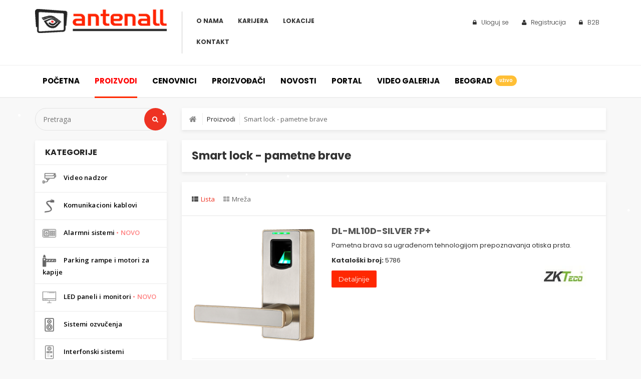

--- FILE ---
content_type: text/html; charset=utf-8
request_url: https://www.antenall.rs/sr/proizvodi/pametne-brave/
body_size: 29569
content:

<!DOCTYPE html>
<html lang="sr">
<head>


	





	









 

	
 

 







 


	

<title>Smart lock - pametne brave | Antenall doo Beograd</title>

<!-- Meta -->
<meta charset="utf-8">
<meta name="viewport" content="width=device-width, initial-scale=1.0, user-scalable=no">
<meta http-equiv="X-UA-Compatible" content="IE=edge">
<meta name="author" content="Creative Brackets">
<meta name="robots" content="all">

<!-- Regular meta tags -->
<meta name="title" content="Smart lock - pametne brave | Antenall doo Beograd ">
<meta name="description" content="Video nadzor, Alarmni sistemi, Interfonski sistemi, Kontrola pristupa, Komunikacioni kablovi, Mrežna oprema, TV nosači, Rampe i motori za kapije - ANTENALL doo">
<meta name="rating" content="general">
<meta name="geo.region" content="sr">




		

<!-- Open graph -->
<meta property="fb:app_id" content="">
<meta property="fb:admins" content="">
<meta property="og:site_name" content="Antenall doo Beograd">

	<meta property="og:title" content="Smart lock - pametne brave">
	<meta property="og:description" content="Video nadzor, Alarmni sistemi, Interfonski sistemi, Kontrola pristupa, Komunikacioni kablovi, Mrežna oprema, TV nosači, Rampe i motori za kapije - ANTENALL doo">

	<meta property="og:title" content="Smart lock - pametne brave">
	<meta property="og:description" content="Video nadzor, Alarmni sistemi, Interfonski sistemi, Kontrola pristupa, Komunikacioni kablovi, Mrežna oprema, TV nosači, Rampe i motori za kapije - ANTENALL doo">


		
		



<meta property="og:url" content="//www.antenall.rs/sr/proizvodi/pametne-brave/">
<meta property="og:type" content="website">


<!-- Dublin Core -->
<meta name="DC.Title" content="Smart lock - pametne brave | Antenall doo Beograd ">
<meta name="DC.Description" content="Video nadzor, Alarmni sistemi, Interfonski sistemi, Kontrola pristupa, Komunikacioni kablovi, Mrežna oprema, TV nosači, Rampe i motori za kapije - ANTENALL doo">
<meta name="DC.Language" content="sr">


<!-- Tweeter cards -->
<meta name="twitter:card" content="summary">
<meta name="twitter:site" content="Antenall doo Beograd">
<meta name="twitter:title" content="Smart lock - pametne brave | Antenall doo Beograd ">
<meta name="twitter:description" content="Video nadzor, Alarmni sistemi, Interfonski sistemi, Kontrola pristupa, Komunikacioni kablovi, Mrežna oprema, TV nosači, Rampe i motori za kapije - ANTENALL doo">
<meta name="twitter:image" content="">
<meta name="twitter:creator" content="">
<meta name="twitter:url" content="//www.antenall.rs/sr/proizvodi/pametne-brave/">


<!-- Google meta -->
<link rel="author" href="https://creative-brackets.com/"/>
<link rel="publisher" href="https://creative-brackets.com/"/>
<meta itemprop="title" content="Smart lock - pametne brave | Antenall doo Beograd ">
<meta itemprop="description" content="Video nadzor, Alarmni sistemi, Interfonski sistemi, Kontrola pristupa, Komunikacioni kablovi, Mrežna oprema, TV nosači, Rampe i motori za kapije - ANTENALL doo">
<meta itemprop="image" content="">


<!-- Schema.org markup for Google+ -->
<meta itemprop="name" content="Smart lock - pametne brave | Antenall doo Beograd ">
<meta itemprop="description" content="Video nadzor, Alarmni sistemi, Interfonski sistemi, Kontrola pristupa, Komunikacioni kablovi, Mrežna oprema, TV nosači, Rampe i motori za kapije - ANTENALL doo">
<meta itemprop="image" content="">


<!-- Open Directory -->
<meta name="googlebot" content="noodp">
<meta name="slurp" content="noydir"> 

<!-- Canonical -->
<link rel="canonical" href="//www.antenall.rs/sr/proizvodi/pametne-brave/"/>

<!-- Verifications -->
<meta name="google-site-verification" content="">
<meta name="msvalidate.01" content=""/>
<meta name='yandex-verification' content=''/>        






<!-- All minified -->
<link rel="stylesheet" href="//www-cdn.antenall.rs/cdn/www-v2/assets/css/all.min.css?v=1.1">


<link rel="apple-touch-icon" sizes="76x76" href="//www-cdn.antenall.rs/cdn/www-v2/assets/favicons/apple-touch-icon.png">
<link rel="icon" type="image/png" href="//www-cdn.antenall.rs/cdn/www-v2/assets/favicons/favicon-32x32.png" sizes="32x32">
<link rel="icon" type="image/png" href="//www-cdn.antenall.rs/cdn/www-v2/assets/favicons/favicon-16x16.png" sizes="16x16">
<link rel="manifest" href="//www-cdn.antenall.rs/cdn/www-v2/assets/favicons/manifest.json">
<link rel="mask-icon" href="//www-cdn.antenall.rs/cdn/www-v2/assets/favicons/safari-pinned-tab.svg" color="#000000">
<meta name="theme-color" content="#ffffff">


<!-- Optimized fonts -->
<link rel="stylesheet" type="text/css" href="https://fonts.googleapis.com/css?family=Montserrat:400,700|Open+Sans:300,400,400i,600,600i,700,700i,800|Poppins:300,300i,400,400i,500,700,700i|Roboto:300,400,500,700&subset=latin-ext">

<meta name="facebook-domain-verification" content="5lpj2apmfi6exrtkm6zddina97dbow" />

<!-- Icons -->
<script>

var _gaq = _gaq || [];_gaq.push(["_setAccount", "UA-65656407-1"]);_gaq.push(["_trackPageview"]);(function() {var ga = document.createElement("script");ga.type = "text/javascript";ga.async = true;ga.src = ("https:" == document.location.protocol ? "https://ssl" : "//www") + ".google-analytics.com/ga.js";var s = document.getElementsByTagName("script")[0];s.parentNode.insertBefore(ga, s);})();

</script>



<style type="text/css">
	.new-in {
		color:red;
	}

	.item-carousel .product .product-image img {
	    max-height: 200px!important;
	    width: auto!important;
	}
	.description-container table {
		max-width: 100% !important;
		width: 100% !important;
	}

	.one-category p {
		    padding-top: 0;
    font-size: 13px;
    color: #666;
    margin-bottom: 4px;
	}

	@media (max-width: 767px) {
		.search-diff {
			padding:20px;
		}
	}

	.new-in {
  animation: blinker 1s linear infinite;
}

@keyframes blinker {
  50% {
    opacity: 0;
  }
}

.ig {
	background: #fa7e1e; text-align: center;
}

 .home-slider .owl-dots {
      top: -20px !important;
    }

    #product-tabs-slider .owl-theme .owl-nav.disabled+.owl-dots {
      top:0 !important;
    }

    .search-container {
      background: #525252;
        padding: 20px 0 13px 0;
        margin-top: -20px;
    }

    .search-container .search-field {
      color:#fff;
    }

    .search-container .search-field::placeholder { /* Chrome, Firefox, Opera, Safari 10.1+ */
  color: #fff;
  opacity: 1; /* Firefox */
}

.search-container .search-field:-ms-input-placeholder { /* Internet Explorer 10-11 */
  color: #fff;
}

.search-container .search-field::-ms-input-placeholder { /* Microsoft Edge */
  color: #fff;
}

    .mb0 {
      margin-bottom: 0 !important;
    }

    .search-diff h3 {
          color: #fff;
    font-size: 18px;
    margin: 0;
    }
    .search-diff p {
          color: #fff;
    padding: 7px 0 0 0;
    }

    .home-owl-carousel .owl-nav {
      display: none;
    }

    .loggedoutPageItem img {
      padding: 18px;
      width: 80%;
      
    }
/*    .loggedoutPageItem {
      box-shadow: 0 3px 6px 0 rgb(132 132 132 / 15%);
    }
*/
    .box-it:hover {
      box-shadow: 0 3px 6px 0 rgb(132 132 132 / 15%);
      transition: all 0.3s ease;
    }


    a.loggedoutPageItem:hover {
      background: #f5f5f5;
      box-shadow: 2px 5px 9px 0px rgb(132 132 132 / 15%);
      transition: all 0.3s ease;
    color:#000 !important;
  }
  .loggedoutPageItem {
    border:none !important;
  }

  a.loggedoutPageItem:hover {
    color:#000 !important;
  }

  body.cnt-home {
    background:#fff !important;
  }

  body.cnt-home .blog-post-single-item{
    box-shadow:none !important;
  }

  body.cnt-home .scroll-tabs{
    box-shadow:none;
    border:1px solid #eee;

  }
  body.cnt-home .scroll-tabs:hover{
      transition: all 0.3s ease;
      box-shadow: 0 3px 6px 0 rgba(132, 132, 132, .15);
  }
  body.cnt-home .blog-post-single-item:hover{
      transition: all 0.3s ease;
      box-shadow: 0 3px 6px 0 rgba(132, 132, 132, .15) !important;
  }

  
  .header-search-home {
      display: inline-block;align-items: center;justify-content: center;margin-top: 4px; float:right;
  }
  .input-box {
  position: relative;
  height: 76px;
  max-width: 900px;
  width: 100%;
  background: #fff;
  margin: 5px 0px 5px 0px;
  min-width: 640px;
  border-radius: 2px;
}
.input-box i,
.input-box .button {
  position: absolute;
  top: 50%;
  transform: translateY(-50%);
}
.input-box i {
    color: #808080;
    text-align: center;
    right: 20px;
}
.input-box input {
  height: 100%;
  width: 100%;
  outline: none;
  font-size: 18px;
  font-weight: 400;
  border: none;
  padding: 0 52px 0 50px;
  background-color: transparent;
  border: 1px solid #f0f0f0;
  border-radius: 50px;
}
.input-box .button {
  right: 20px;
  font-size: 16px;
  font-weight: 400;
  color: #fff;
  border: none;
  padding: 12px 30px;
  border-radius: 2px;
  background-color: transparent;
  cursor: pointer;
}
.input-box .button.clicked {
  transform: translateY(-50%) scale(0.98);
}

/* Responsive */
@media screen and (max-width: 768px) {
   .input-box {
  margin: 5px 0px 5px 0px;
  min-width: 302px;
}
}
@media screen and (max-width: 500px) {
  .input-box {
    height: 66px;
    margin: 0px;
  }
  .input-box i {
    left: 12px;
    font-size: 20px;
  }
  .input-box input {
    padding: 0 52px 0 50px;
  }
  .input-box .button {
    right: 12px;
    font-size: 14px;
    padding: 8px 18px;
  }



}




  .input-box-mobile {
  position: relative;
  height: 47px;
  width: 100%;
  background: #fff;
  margin: 5px 0px 5px 0px;
  min-width: 240px;
  border-radius: 2px;
}
.input-box-mobile i,
.input-box-mobile .button {
  position: absolute;
  top: 50%;
  transform: translateY(-50%);
}
.input-box-mobile i {
color: #808080;
    text-align: center;
    left: 16px;
}
.input-box-mobile input {
  height: 100%;
    width: 100%;
    outline: none;
    font-size: 14px;
    font-weight: 400;
    border: none;
    padding: 0 5px 0 10px;
    background-color: transparent;
    border: 1px solid #f0f0f0;
    border-radius: 50px;
}
.input-box-mobile .button {
    right: 0px;
    font-size: 12px;
    font-weight: 400;
    color: #fff;
    border: none;
    padding: 23px 19px;
    border-radius: 50%;
    background-color: transparent;
    cursor: pointer;
    width: 45px;
    height: 45px;
    text-align: center;
}
.input-box-mobile .button.clicked {
  transform: translateY(-50%) scale(0.98);
}
    /* Responsive */
@media screen and (max-width: 1399px) {
        .input-box-mobile {
          margin: 5px 0px 5px 0px;
          min-width: 200px;
        }
}

#brand-slider img {
  max-height: 50px;
    padding: 5px;
    width: auto !important;
    text-align: center;
    display: block;
    margin: 5px auto;
}



</style>


<script src='https://www.google.com/recaptcha/api.js'></script>


<!-- Global site tag (gtag.js) - Google Ads: 349719274 -->
<script async src="https://www.googletagmanager.com/gtag/js?id=AW-16645955659"></script>
<script>
  window.dataLayer = window.dataLayer || [];
  function gtag(){dataLayer.push(arguments);}
  gtag('js', new Date());
  gtag('config', 'AW-16645955659');
</script>

<!-- Event snippet for Contact conversion page --> <script> gtag('event', 'conversion', {'send_to': 'AW-16645955659/0CsYCKfvwsMZEMvAtIE-'}); </script>

<!-- Google Tag Manager -->
<script>(function(w,d,s,l,i){w[l]=w[l]||[];w[l].push({'gtm.start':
new Date().getTime(),event:'gtm.js'});var f=d.getElementsByTagName(s)[0],
j=d.createElement(s),dl=l!='dataLayer'?'&l='+l:'';j.async=true;j.src=
'https://www.googletagmanager.com/gtm.js?id='+i+dl;f.parentNode.insertBefore(j,f);
})(window,document,'script','dataLayer','GTM-TSBLP4N');</script>
<!-- End Google Tag Manager -->

<!-- Google Tag Manager (noscript) -->
<noscript><iframe src="https://www.googletagmanager.com/ns.html?id=GTM-TSBLP4N"
height="0" width="0" style="display:none;visibility:hidden"></iframe></noscript>
<!-- End Google Tag Manager (noscript) -->

<!-- Facebook Pixel Code -->
<script>
!function(f,b,e,v,n,t,s)
{if(f.fbq)return;n=f.fbq=function(){n.callMethod?
n.callMethod.apply(n,arguments):n.queue.push(arguments)};
if(!f._fbq)f._fbq=n;n.push=n;n.loaded=!0;n.version='2.0';
n.queue=[];t=b.createElement(e);t.async=!0;
t.src=v;s=b.getElementsByTagName(e)[0];
s.parentNode.insertBefore(t,s)}(window,document,'script',
'https://connect.facebook.net/en_US/fbevents.js');
 fbq('init', '3515881602013408'); 
fbq('track', 'PageView');
</script>

<noscript>
 <img height="1" width="1" src="https://www.facebook.com/tr?id=3515881602013408&ev=PageView&noscript=1"/>
</noscript>
<!-- End Facebook Pixel Code -->


</head>
<body>



<!-- Here will be different header -->
<header class="top-header">
    <div class="container">
        <div class="row">
            <div class="col-md-3 col-xs-10">
                <a href="/sr/">
                                        <img src="//www-cdn.antenall.rs/cdn/www-v2/assets/images/logo2-redesign.png" alt="Antenall d.o.o. Logo" class="logo" >
                </a>
            </div>
            <div class="col-md-4">
                <ul class="menu-logo hidden-xs">
                    <li> <a href="/sr/o-nama" title="O Nama">O Nama</a></li>
                    <li class="hidden-xs"> <a href="/sr/karijera/" title="Karijera">Karijera</a></li>
                    <li> <a href="/sr/lokacije/" title="Lokacije">Lokacije</a></li>
                    <li> <a href="/sr/kontakt" title="Kontakt">Kontakt</a></li>
                    <li class="clearfix"></li>
                </ul>
            </div>
            <div class="col-md-5 hidden-xs">



             

                    <ul class="help-menu">
                                                   <li><a href="/sr/registracija/" title="Uloguj se"><i class="icon fa fa-lock"></i>Uloguj se</a></li>
                            <li><a href="/sr/registracija/" title="Registracija"><i class="icon fa fa-user"></i>Registracija</a></li>
                                                
                        <li><a href="https://b2b.antenall.rs/sr/login/" title="B2B portal - Antenall d.o.o." target="_blank"><i class="icon fa fa-lock"></i>B2B</a></li>

                    </ul>

            </div>
        </div>
    </div>
</header>


<div class="header-style">
    <div class="header-nav animate-dropdown">
    <div class="container">
        <div class="yamm navbar navbar-default" role="navigation">
            <div class="navbar-header">
                <button data-target="#mc-horizontal-menu-collapse" data-toggle="collapse" class="navbar-toggle collapsed" type="button">
                    <span class="sr-only">Toggle navigation</span>  <span class="icon-bar"></span>  <span class="icon-bar"></span>  <span class="icon-bar"></span> 
                </button>
            </div>
            <div class="nav-bg-class">
                <div class="navbar-collapse collapse" id="mc-horizontal-menu-collapse">
                    <div class="nav-outer">
                        <ul class="nav navbar-nav">
                            <li class="yamm-fw"> <a href="/sr/" title="Početna">Početna</a></li>
                        

                            <li> <a href="/sr/proizvodi" title="Proizvodi">Proizvodi</a></li>
                            <li> <a href="/sr/cenovnici" title="Cenovnici">Cenovnici</a></li>

                            <li class="dropdown mega-menu hidden-sm">
                                <a href="/sr/proizvodjaci" class="dropdown-toggle" data-hover="dropdown" data-toggle="click" title="Proizvođači">Proizvođači</a>
                                  <ul class="dropdown-menu pages">
                                    <li>

                                 <div class="yamm-content">
                                        <div class="row">
                                        

                                                                                               
                                                        
                                                                                                                            <div class="col-xs-12 col-sm-12 col-md-4 col-menu">
                                                                <ul class="links">
                                                                                                                            <li><a href="/sr/proizvodjaci/h3c" title="H3C"> H3C </a></li>
                                                            
                                                        
                                                                                                                            <li><a href="/sr/proizvodjaci/hytera" title="Hytera"> Hytera </a></li>
                                                            
                                                        
                                                                                                                            <li><a href="/sr/proizvodjaci/cct" title="CCT"> CCT </a></li>
                                                            
                                                        
                                                                                                                            <li><a href="/sr/proizvodjaci/hilook" title="HiLook"> HiLook </a></li>
                                                            
                                                        
                                                                                                                            <li><a href="/sr/proizvodjaci/teltonika" title="Teltonika"> Teltonika </a></li>
                                                            
                                                        
                                                                                                                            <li><a href="/sr/proizvodjaci/kingston" title="Kingston"> Kingston </a></li>
                                                            
                                                        
                                                                                                                            <li><a href="/sr/proizvodjaci/elko-ep" title="ELKO EP"> ELKO EP </a></li>
                                                            
                                                        
                                                                                                                            <li><a href="/sr/proizvodjaci/hikmicro" title="HIKMICRO "> HIKMICRO  </a></li>
                                                            
                                                        
                                                                                                                            <li><a href="/sr/proizvodjaci/elan" title="Elan"> Elan </a></li>
                                                            
                                                        
                                                                                                                            <li><a href="/sr/proizvodjaci/duran-electronica" title="Duran Electronica"> Duran Electronica </a></li>
                                                            
                                                        
                                                                                                                            <li><a href="/sr/proizvodjaci/ezviz" title="EZVIZ"> EZVIZ </a></li>
                                                            
                                                        
                                                                                                                            <li><a href="/sr/proizvodjaci/ubiquiti" title="Ubiquiti"> Ubiquiti </a></li>
                                                                                                                            </ul>
                                                                </div>
                                                            
                                                        
                                                                                                                            <div class="col-xs-12 col-sm-12 col-md-4 col-menu">
                                                                <ul class="links">
                                                                                                                            <li><a href="/sr/proizvodjaci/suntek" title="Suntek"> Suntek </a></li>
                                                            
                                                        
                                                                                                                            <li><a href="/sr/proizvodjaci/xed" title="XED"> XED </a></li>
                                                            
                                                        
                                                                                                                            <li><a href="/sr/proizvodjaci/brother-at-your-side" title="Brother at your side"> Brother at your side </a></li>
                                                            
                                                        
                                                                                                                            <li><a href="/sr/proizvodjaci/fireclass" title="FireClass"> FireClass </a></li>
                                                            
                                                        
                                                                                                                            <li><a href="/sr/proizvodjaci/zkteco" title="ZKTeco"> ZKTeco </a></li>
                                                            
                                                        
                                                                                                                            <li><a href="/sr/proizvodjaci/ansec" title="ANSEC"> ANSEC </a></li>
                                                            
                                                        
                                                                                                                            <li><a href="/sr/proizvodjaci/ultracell" title="Ultracell"> Ultracell </a></li>
                                                            
                                                        
                                                                                                                            <li><a href="/sr/proizvodjaci/avp" title="AVP"> AVP </a></li>
                                                            
                                                        
                                                                                                                            <li><a href="/sr/proizvodjaci/brateck" title="Brateck"> Brateck </a></li>
                                                            
                                                        
                                                                                                                            <li><a href="/sr/proizvodjaci/cisa" title="CISA"> CISA </a></li>
                                                            
                                                        
                                                                                                                            <li><a href="/sr/proizvodjaci/comspace" title="COMMSPACE"> COMMSPACE </a></li>
                                                            
                                                        
                                                                                                                            <li><a href="/sr/proizvodjaci/hikvision" title="HIKVISION"> HIKVISION </a></li>
                                                                                                                            </ul>
                                                                </div>
                                                            
                                                        
                                                                                                                            <div class="col-xs-12 col-sm-12 col-md-4 col-menu">
                                                                <ul class="links">
                                                                                                                            <li><a href="/sr/proizvodjaci/jis" title="JIS"> JIS </a></li>
                                                            
                                                        
                                                                                                                            <li><a href="/sr/proizvodjaci/paradox" title="Paradox"> Paradox </a></li>
                                                            
                                                        
                                                                                                                            <li><a href="/sr/proizvodjaci/ppc" title="PPC"> PPC </a></li>
                                                            
                                                        
                                                                                                                            <li><a href="/sr/proizvodjaci/roger-technology" title="Roger Technology"> Roger Technology </a></li>
                                                            
                                                        
                                                                                                                            <li><a href="/sr/proizvodjaci/tamron" title="Tamron"> Tamron </a></li>
                                                            
                                                        
                                                                                                                            <li><a href="/sr/proizvodjaci/timeworks" title="Timeworks"> Timeworks </a></li>
                                                            
                                                        
                                                                                                                            <li><a href="/sr/proizvodjaci/urmet" title="Urmet"> Urmet </a></li>
                                                            
                                                        
                                                                                                                            <li><a href="/sr/proizvodjaci/western-digital" title="Western Digital"> Western Digital </a></li>
                                                            
                                                                                                             
                                                                                                    </ul>
                                                </div>


                                        </div>
                                        <!-- /.row --> 
                                      </div>
                                    </li>
                                  </ul>
                            </li>
            

                            <li> <a href="/sr/vesti/" title="Novosti">Novosti</a></li>
                            

                            <li> <a href="//portal.antenall.rs/" target="_blank" title="Portal">Portal</a></li>

                            
                               

                            <li> <a href="/sr/video-galerija/" title="Video galerija">Video galerija</a></li>    

                            <li> <a href="/sr/kamere-uzivo-beograd/" title="Beograd">Beograd <span class="menu-attached">uživo</span></a></li>

                            <li class="visible-xs"> <a href="/sr/o-nama" title="O Nama">O Nama</a></li>
                            <li class="visible-xs"> <a href="/sr/lokacije/" title="Lokacije">Lokacije</a></li>
                            <li class="visible-xs"> <a href="/sr/karijera/" title="Karijera">Karijera</a></li>


                            <li class="visible-xs"> <a href="/sr/kontakt" title="Kontakt">Kontakt</a></li>


                                                        <li class="visible-xs"><a href="/sr/registracija/" title="Uloguj se"><i class="icon fa fa-lock"></i>Uloguj se</a></li>
                            <li class="visible-xs"><a href="/sr/registracija/" title="Registracija"><i class="icon fa fa-user"></i>Registracija</a></li>
                        
                        
                        <li class="visible-xs"><a href="https://b2b.antenall.rs/sr/login/" title="B2B portal - Antenall d.o.o." target="_blank"><i class="icon fa fa-lock"></i>B2B</a></li>

                                     
                


                        </ul>
                        <!-- /.navbar-nav -->
                        <div class="clearfix"></div>
                    </div>
                    <!-- /.nav-outer -->
                </div>
                <!-- /.navbar-collapse -->

            </div>
            <!-- /.nav-bg-class -->
        </div>
        <!-- /.navbar-default -->
    </div>
    <!-- /.container-class -->

</div></div>

<div class="body-content outer-top-xs" id="top-banner-and-menu">
  <div class="container">
    <div class="row"> 
      <div class="col-xs-12 col-sm-12 col-md-3 sidebar"> 
        
        <!-- <div class="sidebar-widget latest-pricelist  outer-bottom-small box-pop">
    
<h3></h3>
</div>
 -->

<!-- Search -->
 <div class="search-area">
        <form action="/sr/pretraga/" method="get">
            <div class="control-group">
                <input class="search-field" name="q" value="" placeholder="Pretraga" />
                <button type="submit" class="srch-btn">
                  <i class="fa fa-search" aria-hidden="true"></i>
                </button>
            </div>
        </form>
    </div>
<!-- Search -->

         <style>
.level {
  display: none;
}
.level.active {
  display: block;  
}
.level li {
 
}
.level-1 li { border-left:2px solid #ff2800;}
.level-2 li { border-left:3px solid #ff2800;}
.level-3 li { border-left:4px solid #ff2800;}
.level-4 li { border-left:5px solid #ff2800;}
.level-1 li a { padding-left: 20px; }
.level-2 li a { padding-left: 25px; }
.level-3 li a { padding-left: 30px; }
.level-4 li a { padding-left: 35px; }
.level a {
  display: block;
  width: 100%;
  padding: 10px;
   border-top: 1px solid #eee;
}
.activeSlug {
  color:red;
}
</style>


<div class="side-menu animate-dropdown outer-bottom-xs">
  <div id="sidebar-toggle" class="head">Kategorije <i id="cat-menu" class="fa fa-chevron-down pull-right"></i></div>
  <nav class="yamm megamenu-horizontal sidebar-toggle">
    <ul class="nav">

            
                          <li class="menu-item">
                <a href="/sr/proizvodi/video-nadzor/" class="level-act"  data-open="menu_video-nadzor" title="Video nadzor"><img src="//www-cdn.antenall.rs/cdn/www-v2/assets/images/icons/video-4.png" title="Antenall d.o.o." alt="Antenall doo">Video nadzor</a><ul class="level-1 level" id="menu_video-nadzor"><li><a href="/sr/proizvodi/video-nadzor/" title="Video nadzor">Pogledajte: Video nadzor</a></li><li><a href="/sr/proizvodi/hikvision-video-nadzor/" class="level-act" data-open="menu_hikvision-video-nadzor" title="HIKVISION Video nadzor">HIKVISION Video nadzor</a><ul  class="level-2 level" id="menu_hikvision-video-nadzor" ><li><a href="/sr/proizvodi/hikvision-video-nadzor/" title="HIKVISION Video nadzor">Pogledajte: HIKVISION Video nadzor</a></li><li><a href="/sr/proizvodi/hdtvi-dvr-digital-video-recorders/" class="level-act" data-open="menu_hdtvi-dvr-digital-video-recorders" title="HDTVI - DVR (Digital video recorders)">HDTVI - DVR (Digital video recorders)</a><ul  class="level-3 level" id="menu_hdtvi-dvr-digital-video-recorders"><li><a href="/sr/proizvodi/hdtvi-dvr-digital-video-recorders/" title="HDTVI - DVR (Digital video recorders)">Pogledajte: HDTVI - DVR (Digital video recorders)</a></li><li><a href="/sr/proizvodi/dvr-4-ch/" class="level-act" data-open="menu_dvr-4-ch" title="HDTVI - DVR (Digital video recorders) 4 ch"> HDTVI - DVR (Digital video recorders) 4 ch</a> <ul  class="level-4 level" id="menu_dvr-4-ch"><li><a href="/sr/proizvodi/dvr-4-ch/" title="HDTVI - DVR (Digital video recorders) 4 ch">Pogledajte: HDTVI - DVR (Digital video recorders) 4 ch</a></li></ul></li><li><a href="/sr/proizvodi/dvr-8-ch/" class="level-act" data-open="menu_dvr-8-ch" title="HDTVI - DVR (Digital video recorders) 8 ch"> HDTVI - DVR (Digital video recorders) 8 ch</a> <ul  class="level-4 level" id="menu_dvr-8-ch"><li><a href="/sr/proizvodi/dvr-8-ch/" title="HDTVI - DVR (Digital video recorders) 8 ch">Pogledajte: HDTVI - DVR (Digital video recorders) 8 ch</a></li></ul></li><li><a href="/sr/proizvodi/dvr-16-ch/" class="level-act" data-open="menu_dvr-16-ch" title="HDTVI - DVR (Digital video recorders) 16 ch"> HDTVI - DVR (Digital video recorders) 16 ch</a> <ul  class="level-4 level" id="menu_dvr-16-ch"><li><a href="/sr/proizvodi/dvr-16-ch/" title="HDTVI - DVR (Digital video recorders) 16 ch">Pogledajte: HDTVI - DVR (Digital video recorders) 16 ch</a></li></ul></li><li><a href="/sr/proizvodi/hdtvi-dvr-digital-video-recorders-32-ch/" class="level-act" data-open="menu_hdtvi-dvr-digital-video-recorders-32-ch" title="HDTVI - DVR (Digital video recorders) 32 ch"> HDTVI - DVR (Digital video recorders) 32 ch</a> <ul  class="level-4 level" id="menu_hdtvi-dvr-digital-video-recorders-32-ch"><li><a href="/sr/proizvodi/hdtvi-dvr-digital-video-recorders-32-ch/" title="HDTVI - DVR (Digital video recorders) 32 ch">Pogledajte: HDTVI - DVR (Digital video recorders) 32 ch</a></li></ul></li></ul></li><li><a href="/sr/proizvodi/hdtvi-kamere/" class="level-act" data-open="menu_hdtvi-kamere" title="HDTVI - Kamere">HDTVI - Kamere</a><ul  class="level-3 level" id="menu_hdtvi-kamere"><li><a href="/sr/proizvodi/hdtvi-kamere/" title="HDTVI - Kamere">Pogledajte: HDTVI - Kamere</a></li><li><a href="/sr/proizvodi/2-mpx-hdtvi/" class="level-act" data-open="menu_2-mpx-hdtvi" title="2 Mpx - HDTVI"> 2 Mpx - HDTVI</a> <ul  class="level-4 level" id="menu_2-mpx-hdtvi"><li><a href="/sr/proizvodi/2-mpx-hdtvi/" title="2 Mpx - HDTVI">Pogledajte: 2 Mpx - HDTVI</a></li></ul></li><li><a href="/sr/proizvodi/4-mpx-hdtvi/" class="level-act" data-open="menu_4-mpx-hdtvi" title="4 Mpx - HDTVI"> 4 Mpx - HDTVI</a> <ul  class="level-4 level" id="menu_4-mpx-hdtvi"><li><a href="/sr/proizvodi/4-mpx-hdtvi/" title="4 Mpx - HDTVI">Pogledajte: 4 Mpx - HDTVI</a></li></ul></li><li><a href="/sr/proizvodi/5-mpx-hdtvi/" class="level-act" data-open="menu_5-mpx-hdtvi" title="5 Mpx - HDTVI"> 5 Mpx - HDTVI</a> <ul  class="level-4 level" id="menu_5-mpx-hdtvi"><li><a href="/sr/proizvodi/5-mpx-hdtvi/" title="5 Mpx - HDTVI">Pogledajte: 5 Mpx - HDTVI</a></li></ul></li><li><a href="/sr/proizvodi/8-mpx-hdtvi/" class="level-act" data-open="menu_8-mpx-hdtvi" title="8 Mpx - HDTVI"> 8 Mpx - HDTVI</a> <ul  class="level-4 level" id="menu_8-mpx-hdtvi"><li><a href="/sr/proizvodi/8-mpx-hdtvi/" title="8 Mpx - HDTVI">Pogledajte: 8 Mpx - HDTVI</a></li></ul></li><li><a href="/sr/proizvodi/ptz-hdtvi/" class="level-act" data-open="menu_ptz-hdtvi" title="PTZ - HDTVI"> PTZ - HDTVI</a> <ul  class="level-4 level" id="menu_ptz-hdtvi"><li><a href="/sr/proizvodi/ptz-hdtvi/" title="PTZ - HDTVI">Pogledajte: PTZ - HDTVI</a></li></ul></li></ul></li><li><a href="/sr/proizvodi/mrezni-snimaci-nvr-network-video-recorder/" class="level-act" data-open="menu_mrezni-snimaci-nvr-network-video-recorder" title="Mrežni snimači - NVR (Network video recorder)">Mrežni snimači - NVR (Network video recorder)</a><ul  class="level-3 level" id="menu_mrezni-snimaci-nvr-network-video-recorder"><li><a href="/sr/proizvodi/mrezni-snimaci-nvr-network-video-recorder/" title="Mrežni snimači - NVR (Network video recorder)">Pogledajte: Mrežni snimači - NVR (Network video recorder)</a></li><li><a href="/sr/proizvodi/4-ch-nvr/" class="level-act" data-open="menu_4-ch-nvr" title="4 ch - NVR"> 4 ch - NVR</a> <ul  class="level-4 level" id="menu_4-ch-nvr"><li><a href="/sr/proizvodi/4-ch-nvr/" title="4 ch - NVR">Pogledajte: 4 ch - NVR</a></li></ul></li><li><a href="/sr/proizvodi/8-ch-nvr/" class="level-act" data-open="menu_8-ch-nvr" title="8 ch - NVR"> 8 ch - NVR</a> <ul  class="level-4 level" id="menu_8-ch-nvr"><li><a href="/sr/proizvodi/8-ch-nvr/" title="8 ch - NVR">Pogledajte: 8 ch - NVR</a></li></ul></li><li><a href="/sr/proizvodi/16-ch-nvr/" class="level-act" data-open="menu_16-ch-nvr" title="16 ch - NVR"> 16 ch - NVR</a> <ul  class="level-4 level" id="menu_16-ch-nvr"><li><a href="/sr/proizvodi/16-ch-nvr/" title="16 ch - NVR">Pogledajte: 16 ch - NVR</a></li></ul></li><li><a href="/sr/proizvodi/32-ch-nvr/" class="level-act" data-open="menu_32-ch-nvr" title="32 ch - NVR"> 32 ch - NVR</a> <ul  class="level-4 level" id="menu_32-ch-nvr"><li><a href="/sr/proizvodi/32-ch-nvr/" title="32 ch - NVR">Pogledajte: 32 ch - NVR</a></li></ul></li><li><a href="/sr/proizvodi/64-ch-nvr/" class="level-act" data-open="menu_64-ch-nvr" title="64 ch - NVR"> 64 ch - NVR</a> <ul  class="level-4 level" id="menu_64-ch-nvr"><li><a href="/sr/proizvodi/64-ch-nvr/" title="64 ch - NVR">Pogledajte: 64 ch - NVR</a></li></ul></li><li><a href="/sr/proizvodi/128-ch-nvr/" class="level-act" data-open="menu_128-ch-nvr" title="128 ch - NVR"> 128 ch - NVR</a> <ul  class="level-4 level" id="menu_128-ch-nvr"><li><a href="/sr/proizvodi/128-ch-nvr/" title="128 ch - NVR">Pogledajte: 128 ch - NVR</a></li></ul></li></ul></li><li><a href="/sr/proizvodi/ip-kamere-1/" class="level-act" data-open="menu_ip-kamere-1" title="IP - Kamere">IP - Kamere</a><ul  class="level-3 level" id="menu_ip-kamere-1"><li><a href="/sr/proizvodi/ip-kamere-1/" title="IP - Kamere">Pogledajte: IP - Kamere</a></li><li><a href="/sr/proizvodi/2-mpx-ip/" class="level-act" data-open="menu_2-mpx-ip" title="2 Mpx - IP"> 2 Mpx - IP</a> <ul  class="level-4 level" id="menu_2-mpx-ip"><li><a href="/sr/proizvodi/2-mpx-ip/" title="2 Mpx - IP">Pogledajte: 2 Mpx - IP</a></li></ul></li><li><a href="/sr/proizvodi/4-mpx-ip/" class="level-act" data-open="menu_4-mpx-ip" title="4 Mpx - IP"> 4 Mpx - IP</a> <ul  class="level-4 level" id="menu_4-mpx-ip"><li><a href="/sr/proizvodi/4-mpx-ip/" title="4 Mpx - IP">Pogledajte: 4 Mpx - IP</a></li></ul></li><li><a href="/sr/proizvodi/5-mpx-ip/" class="level-act" data-open="menu_5-mpx-ip" title="5 Mpx - IP"> 5 Mpx - IP</a> <ul  class="level-4 level" id="menu_5-mpx-ip"><li><a href="/sr/proizvodi/5-mpx-ip/" title="5 Mpx - IP">Pogledajte: 5 Mpx - IP</a></li></ul></li><li><a href="/sr/proizvodi/6-mpx-ip/" class="level-act" data-open="menu_6-mpx-ip" title="6 Mpx - IP"> 6 Mpx - IP</a> <ul  class="level-4 level" id="menu_6-mpx-ip"><li><a href="/sr/proizvodi/6-mpx-ip/" title="6 Mpx - IP">Pogledajte: 6 Mpx - IP</a></li></ul></li><li><a href="/sr/proizvodi/8-mpx-ip/" class="level-act" data-open="menu_8-mpx-ip" title="8 Mpx - IP"> 8 Mpx - IP</a> <ul  class="level-4 level" id="menu_8-mpx-ip"><li><a href="/sr/proizvodi/8-mpx-ip/" title="8 Mpx - IP">Pogledajte: 8 Mpx - IP</a></li></ul></li><li><a href="/sr/proizvodi/12-mpx-ip/" class="level-act" data-open="menu_12-mpx-ip" title="12 Mpx - IP"> 12 Mpx - IP</a> <ul  class="level-4 level" id="menu_12-mpx-ip"><li><a href="/sr/proizvodi/12-mpx-ip/" title="12 Mpx - IP">Pogledajte: 12 Mpx - IP</a></li></ul></li><li><a href="/sr/proizvodi/ptz-ip/" class="level-act" data-open="menu_ptz-ip" title="PTZ - IP"> PTZ - IP</a> <ul  class="level-4 level" id="menu_ptz-ip"><li><a href="/sr/proizvodi/ptz-ip/" title="PTZ - IP">Pogledajte: PTZ - IP</a></li></ul></li><li><a href="/sr/proizvodi/termalne-kamere-2/" class="level-act" data-open="menu_termalne-kamere-2" title="Termalne kamere - IP"> Termalne kamere - IP</a> <ul  class="level-4 level" id="menu_termalne-kamere-2"><li><a href="/sr/proizvodi/termalne-kamere-2/" title="Termalne kamere - IP">Pogledajte: Termalne kamere - IP</a></li></ul></li><li><a href="/sr/proizvodi/panoramske-kamere-2/" class="level-act" data-open="menu_panoramske-kamere-2" title="Panoramske kamere - IP"> Panoramske kamere - IP</a> <ul  class="level-4 level" id="menu_panoramske-kamere-2"><li><a href="/sr/proizvodi/panoramske-kamere-2/" title="Panoramske kamere - IP">Pogledajte: Panoramske kamere - IP</a></li></ul></li><li><a href="/sr/proizvodi/box-kamere-1/" class="level-act" data-open="menu_box-kamere-1" title="Box kamere - IP"> Box kamere - IP</a> <ul  class="level-4 level" id="menu_box-kamere-1"><li><a href="/sr/proizvodi/box-kamere-1/" title="Box kamere - IP">Pogledajte: Box kamere - IP</a></li></ul></li><li><a href="/sr/proizvodi/kamera-sa-samostalnim-napajanjem/" class="level-act" data-open="menu_kamera-sa-samostalnim-napajanjem" title="Kamera sa samostalnim napajanjem"> Kamera sa samostalnim napajanjem</a> <ul  class="level-4 level" id="menu_kamera-sa-samostalnim-napajanjem"><li><a href="/sr/proizvodi/kamera-sa-samostalnim-napajanjem/" title="Kamera sa samostalnim napajanjem">Pogledajte: Kamera sa samostalnim napajanjem</a></li></ul></li></ul></li><li><a href="/sr/proizvodi/hard-diskovi/" class="level-act" data-open="menu_hard-diskovi" title="Hard diskovi-HIKVISION">Hard diskovi-HIKVISION</a><ul  class="level-3 level" id="menu_hard-diskovi"><li><a href="/sr/proizvodi/hard-diskovi/" title="Hard diskovi-HIKVISION">Pogledajte: Hard diskovi-HIKVISION</a></li></ul></li><li><a href="/sr/proizvodi/objektivi/" class="level-act" data-open="menu_objektivi" title="Objektivi i iluminatori">Objektivi i iluminatori</a><ul  class="level-3 level" id="menu_objektivi"><li><a href="/sr/proizvodi/objektivi/" title="Objektivi i iluminatori">Pogledajte: Objektivi i iluminatori</a></li></ul></li><li><a href="/sr/proizvodi/prateca-oprema-1/" class="level-act" data-open="menu_prateca-oprema-1" title="Prateća oprema">Prateća oprema</a><ul  class="level-3 level" id="menu_prateca-oprema-1"><li><a href="/sr/proizvodi/prateca-oprema-1/" title="Prateća oprema">Pogledajte: Prateća oprema</a></li></ul></li><li><a href="/sr/proizvodi/kucista-i-nosaci-hikvision/" class="level-act" data-open="menu_kucista-i-nosaci-hikvision" title="Kućišta i nosači HIKVISION">Kućišta i nosači HIKVISION</a><ul  class="level-3 level" id="menu_kucista-i-nosaci-hikvision"><li><a href="/sr/proizvodi/kucista-i-nosaci-hikvision/" title="Kućišta i nosači HIKVISION">Pogledajte: Kućišta i nosači HIKVISION</a></li><li><a href="/sr/proizvodi/kucista-i-nosaci/" class="level-act" data-open="menu_kucista-i-nosaci" title="Kućišta i nosači"> Kućišta i nosači</a> <ul  class="level-4 level" id="menu_kucista-i-nosaci"><li><a href="/sr/proizvodi/kucista-i-nosaci/" title="Kućišta i nosači">Pogledajte: Kućišta i nosači</a></li></ul></li><li><a href="/sr/proizvodi/nosaci-za-ptz-kamere-1/" class="level-act" data-open="menu_nosaci-za-ptz-kamere-1" title="Nosači za PTZ kamere"> Nosači za PTZ kamere</a> <ul  class="level-4 level" id="menu_nosaci-za-ptz-kamere-1"><li><a href="/sr/proizvodi/nosaci-za-ptz-kamere-1/" title="Nosači za PTZ kamere">Pogledajte: Nosači za PTZ kamere</a></li></ul></li></ul></li><li><a href="/sr/proizvodi/napajanja-i-dc-konektori/" class="level-act" data-open="menu_napajanja-i-dc-konektori" title="Napajanja i DC konektori">Napajanja i DC konektori</a><ul  class="level-3 level" id="menu_napajanja-i-dc-konektori"><li><a href="/sr/proizvodi/napajanja-i-dc-konektori/" title="Napajanja i DC konektori">Pogledajte: Napajanja i DC konektori</a></li><li><a href="/sr/proizvodi/prekidacka-napajanja/" class="level-act" data-open="menu_prekidacka-napajanja" title="Prekidačka napajanja "> Prekidačka napajanja </a> <ul  class="level-4 level" id="menu_prekidacka-napajanja"><li><a href="/sr/proizvodi/prekidacka-napajanja/" title="Prekidačka napajanja ">Pogledajte: Prekidačka napajanja </a></li></ul></li></ul></li></ul></li><li><a href="/sr/proizvodi/hilook-hikvision-video-nadzor/" class="level-act" data-open="menu_hilook-hikvision-video-nadzor" title="HiLook Video nadzor">HiLook Video nadzor</a><ul  class="level-2 level" id="menu_hilook-hikvision-video-nadzor" ><li><a href="/sr/proizvodi/hilook-hikvision-video-nadzor/" title="HiLook Video nadzor">Pogledajte: HiLook Video nadzor</a></li><li><a href="/sr/proizvodi/digitalni-snimaci-za-video-nadzor-hilook/" class="level-act" data-open="menu_digitalni-snimaci-za-video-nadzor-hilook" title="DVR ">DVR </a><ul  class="level-3 level" id="menu_digitalni-snimaci-za-video-nadzor-hilook"><li><a href="/sr/proizvodi/digitalni-snimaci-za-video-nadzor-hilook/" title="DVR ">Pogledajte: DVR </a></li></ul></li><li><a href="/sr/proizvodi/nvr-hiwatch/" class="level-act" data-open="menu_nvr-hiwatch" title="NVR">NVR</a><ul  class="level-3 level" id="menu_nvr-hiwatch"><li><a href="/sr/proizvodi/nvr-hiwatch/" title="NVR">Pogledajte: NVR</a></li></ul></li><li><a href="/sr/proizvodi/hilook-kamere/" class="level-act" data-open="menu_hilook-kamere" title="HiLook kamere">HiLook kamere</a><ul  class="level-3 level" id="menu_hilook-kamere"><li><a href="/sr/proizvodi/hilook-kamere/" title="HiLook kamere">Pogledajte: HiLook kamere</a></li></ul></li></ul></li><li><a href="/sr/proizvodi/ezviz-video-nadzor/" class="level-act" data-open="menu_ezviz-video-nadzor" title="EZVIZ Video nadzor">EZVIZ Video nadzor</a><ul  class="level-2 level" id="menu_ezviz-video-nadzor" ><li><a href="/sr/proizvodi/ezviz-video-nadzor/" title="EZVIZ Video nadzor">Pogledajte: EZVIZ Video nadzor</a></li><li><a href="/sr/proizvodi/wi-fi-kamere/" class="level-act" data-open="menu_wi-fi-kamere" title="Wi-Fi Kamere">Wi-Fi Kamere</a><ul  class="level-3 level" id="menu_wi-fi-kamere"><li><a href="/sr/proizvodi/wi-fi-kamere/" title="Wi-Fi Kamere">Pogledajte: Wi-Fi Kamere</a></li></ul></li><li><a href="/sr/proizvodi/4g-kamere/" class="level-act" data-open="menu_4g-kamere" title="4G Kamere">4G Kamere</a><ul  class="level-3 level" id="menu_4g-kamere"><li><a href="/sr/proizvodi/4g-kamere/" title="4G Kamere">Pogledajte: 4G Kamere</a></li></ul></li></ul></li><li><a href="/sr/proizvodi/oprema-za-osmatranje-hik/" class="level-act" data-open="menu_oprema-za-osmatranje-hik" title="Oprema za osmatranje">Oprema za osmatranje</a><ul  class="level-2 level" id="menu_oprema-za-osmatranje-hik" ><li><a href="/sr/proizvodi/oprema-za-osmatranje-hik/" title="Oprema za osmatranje">Pogledajte: Oprema za osmatranje</a></li><li><a href="/sr/proizvodi/kamere-za-lov/" class="level-act" data-open="menu_kamere-za-lov" title="Oprema za osmatranje">Oprema za osmatranje</a><ul  class="level-3 level" id="menu_kamere-za-lov"><li><a href="/sr/proizvodi/kamere-za-lov/" title="Oprema za osmatranje">Pogledajte: Oprema za osmatranje</a></li></ul></li><li><a href="/sr/proizvodi/dodatna-oprema-za-kamere-za-lov-i-prirodu/" class="level-act" data-open="menu_dodatna-oprema-za-kamere-za-lov-i-prirodu" title="Dodatna oprema za kamere za osmatranje ">Dodatna oprema za kamere za osmatranje </a><ul  class="level-3 level" id="menu_dodatna-oprema-za-kamere-za-lov-i-prirodu"><li><a href="/sr/proizvodi/dodatna-oprema-za-kamere-za-lov-i-prirodu/" title="Dodatna oprema za kamere za osmatranje ">Pogledajte: Dodatna oprema za kamere za osmatranje </a></li></ul></li><li><a href="/sr/proizvodi/kamere-za-lov-i-prirodu-1/" class="level-act" data-open="menu_kamere-za-lov-i-prirodu-1" title="Kamere za lov i prirodu">Kamere za lov i prirodu</a><ul  class="level-3 level" id="menu_kamere-za-lov-i-prirodu-1"><li><a href="/sr/proizvodi/kamere-za-lov-i-prirodu-1/" title="Kamere za lov i prirodu">Pogledajte: Kamere za lov i prirodu</a></li></ul></li></ul></li><li><a href="/sr/proizvodi/inspekcijske-kamere/" class="level-act" data-open="menu_inspekcijske-kamere" title="Inspekcijske kamere">Inspekcijske kamere</a><ul  class="level-2 level" id="menu_inspekcijske-kamere" ><li><a href="/sr/proizvodi/inspekcijske-kamere/" title="Inspekcijske kamere">Pogledajte: Inspekcijske kamere</a></li></ul></li></ul></a></li><li class="menu-item">
                <a href="/sr/proizvodi/komunikacioni-kablovi/" class="level-act"  data-open="menu_komunikacioni-kablovi" title="Komunikacioni kablovi"><img src="//www-cdn.antenall.rs/cdn/www-v2/assets/images/icons/networking-cable.png" title="Antenall d.o.o." alt="Antenall doo">Komunikacioni kablovi</a><ul class="level-1 level" id="menu_komunikacioni-kablovi"><li><a href="/sr/proizvodi/komunikacioni-kablovi/" title="Komunikacioni kablovi">Pogledajte: Komunikacioni kablovi</a></li><li><a href="/sr/proizvodi/koaksijalni-kablovi/" class="level-act" data-open="menu_koaksijalni-kablovi" title="Koaksijalni kablovi i prateća oprema">Koaksijalni kablovi i prateća oprema</a><ul  class="level-2 level" id="menu_koaksijalni-kablovi" ><li><a href="/sr/proizvodi/koaksijalni-kablovi/" title="Koaksijalni kablovi i prateća oprema">Pogledajte: Koaksijalni kablovi i prateća oprema</a></li><li><a href="/sr/proizvodi/konektori-1/" class="level-act" data-open="menu_konektori-1" title="Alati i konektori">Alati i konektori</a><ul  class="level-3 level" id="menu_konektori-1"><li><a href="/sr/proizvodi/konektori-1/" title="Alati i konektori">Pogledajte: Alati i konektori</a></li></ul></li><li><a href="/sr/proizvodi/alati-1/" class="level-act" data-open="menu_alati-1" title="Spliteri i razdelnici">Spliteri i razdelnici</a><ul  class="level-3 level" id="menu_alati-1"><li><a href="/sr/proizvodi/alati-1/" title="Spliteri i razdelnici">Pogledajte: Spliteri i razdelnici</a></li></ul></li><li><a href="/sr/proizvodi/kablovi-3/" class="level-act" data-open="menu_kablovi-3" title="Koaksijalni kablovi">Koaksijalni kablovi</a><ul  class="level-3 level" id="menu_kablovi-3"><li><a href="/sr/proizvodi/kablovi-3/" title="Koaksijalni kablovi">Pogledajte: Koaksijalni kablovi</a></li></ul></li></ul></li><li><a href="/sr/proizvodi/mrezni-kablovi/" class="level-act" data-open="menu_mrezni-kablovi" title="Mrežni kablovi i prateća oprema">Mrežni kablovi i prateća oprema</a><ul  class="level-2 level" id="menu_mrezni-kablovi" ><li><a href="/sr/proizvodi/mrezni-kablovi/" title="Mrežni kablovi i prateća oprema">Pogledajte: Mrežni kablovi i prateća oprema</a></li><li><a href="/sr/proizvodi/dodatna-oprema-1/" class="level-act" data-open="menu_dodatna-oprema-1" title="Alati, maske, extenderi">Alati, maske, extenderi</a><ul  class="level-3 level" id="menu_dodatna-oprema-1"><li><a href="/sr/proizvodi/dodatna-oprema-1/" title="Alati, maske, extenderi">Pogledajte: Alati, maske, extenderi</a></li></ul></li><li><a href="/sr/proizvodi/konektori-i-adapteri/" class="level-act" data-open="menu_konektori-i-adapteri" title="Konektori, adapteri, nalepci">Konektori, adapteri, nalepci</a><ul  class="level-3 level" id="menu_konektori-i-adapteri"><li><a href="/sr/proizvodi/konektori-i-adapteri/" title="Konektori, adapteri, nalepci">Pogledajte: Konektori, adapteri, nalepci</a></li></ul></li><li><a href="/sr/proizvodi/tv-spliteri-i-razdelici/" class="level-act" data-open="menu_tv-spliteri-i-razdelici" title="Moduli">Moduli</a><ul  class="level-3 level" id="menu_tv-spliteri-i-razdelici"><li><a href="/sr/proizvodi/tv-spliteri-i-razdelici/" title="Moduli">Pogledajte: Moduli</a></li></ul></li><li><a href="/sr/proizvodi/mrezni-kablovi-2/" class="level-act" data-open="menu_mrezni-kablovi-2" title="Mrežni kablovi">Mrežni kablovi</a><ul  class="level-3 level" id="menu_mrezni-kablovi-2"><li><a href="/sr/proizvodi/mrezni-kablovi-2/" title="Mrežni kablovi">Pogledajte: Mrežni kablovi</a></li></ul></li><li><a href="/sr/proizvodi/mrezni-patch-kablovi/" class="level-act" data-open="menu_mrezni-patch-kablovi" title="Mrežni PATCH kablovi">Mrežni PATCH kablovi</a><ul  class="level-3 level" id="menu_mrezni-patch-kablovi"><li><a href="/sr/proizvodi/mrezni-patch-kablovi/" title="Mrežni PATCH kablovi">Pogledajte: Mrežni PATCH kablovi</a></li></ul></li></ul></li><li><a href="/sr/proizvodi/alarmni-kablovi/" class="level-act" data-open="menu_alarmni-kablovi" title="Alarmni kablovi">Alarmni kablovi</a><ul  class="level-2 level" id="menu_alarmni-kablovi" ><li><a href="/sr/proizvodi/alarmni-kablovi/" title="Alarmni kablovi">Pogledajte: Alarmni kablovi</a></li></ul></li><li><a href="/sr/proizvodi/zvucnicki-kablovi/" class="level-act" data-open="menu_zvucnicki-kablovi" title="Zvučnički kablovi">Zvučnički kablovi</a><ul  class="level-2 level" id="menu_zvucnicki-kablovi" ><li><a href="/sr/proizvodi/zvucnicki-kablovi/" title="Zvučnički kablovi">Pogledajte: Zvučnički kablovi</a></li></ul></li><li><a href="/sr/proizvodi/telefonski-kablovi/" class="level-act" data-open="menu_telefonski-kablovi" title="Telefonski kablovi i prateća oprema">Telefonski kablovi i prateća oprema</a><ul  class="level-2 level" id="menu_telefonski-kablovi" ><li><a href="/sr/proizvodi/telefonski-kablovi/" title="Telefonski kablovi i prateća oprema">Pogledajte: Telefonski kablovi i prateća oprema</a></li></ul></li><li><a href="/sr/proizvodi/instalacioni-vod/" class="level-act" data-open="menu_instalacioni-vod" title="Instalacioni kablovi">Instalacioni kablovi</a><ul  class="level-2 level" id="menu_instalacioni-vod" ><li><a href="/sr/proizvodi/instalacioni-vod/" title="Instalacioni kablovi">Pogledajte: Instalacioni kablovi</a></li></ul></li><li><a href="/sr/proizvodi/opticki-kablovi/" class="level-act" data-open="menu_opticki-kablovi" title="Optički kablovi i prateća oprema">Optički kablovi i prateća oprema</a><ul  class="level-2 level" id="menu_opticki-kablovi" ><li><a href="/sr/proizvodi/opticki-kablovi/" title="Optički kablovi i prateća oprema">Pogledajte: Optički kablovi i prateća oprema</a></li><li><a href="/sr/proizvodi/kablovi-1/" class="level-act" data-open="menu_kablovi-1" title="Kablovi">Kablovi</a><ul  class="level-3 level" id="menu_kablovi-1"><li><a href="/sr/proizvodi/kablovi-1/" title="Kablovi">Pogledajte: Kablovi</a></li><li><a href="/sr/proizvodi/optiki-kablovi/" class="level-act" data-open="menu_optiki-kablovi" title="Optički kablovi"> Optički kablovi</a> <ul  class="level-4 level" id="menu_optiki-kablovi"><li><a href="/sr/proizvodi/optiki-kablovi/" title="Optički kablovi">Pogledajte: Optički kablovi</a></li></ul></li><li><a href="/sr/proizvodi/opticki-patch-kablovi/" class="level-act" data-open="menu_opticki-patch-kablovi" title="Optički patch kablovi"> Optički patch kablovi</a> <ul  class="level-4 level" id="menu_opticki-patch-kablovi"><li><a href="/sr/proizvodi/opticki-patch-kablovi/" title="Optički patch kablovi">Pogledajte: Optički patch kablovi</a></li><li> <a href="/sr/proizvodi/opticki-patch-kablovi-simplex/" data-slugid="opticki-patch-kablovi-simplex" title="Optički patch kablovi-Simplex">Optički patch kablovi-Simplex</a></li><li> <a href="/sr/proizvodi/opticki-patch-kablovi-duplex/" data-slugid="opticki-patch-kablovi-duplex" title="Optički patch kablovi-Duplex">Optički patch kablovi-Duplex</a></li></ul></li><li><a href="/sr/proizvodi/pigtail-kablovi/" class="level-act" data-open="menu_pigtail-kablovi" title="Pigtail kablovi"> Pigtail kablovi</a> <ul  class="level-4 level" id="menu_pigtail-kablovi"><li><a href="/sr/proizvodi/pigtail-kablovi/" title="Pigtail kablovi">Pogledajte: Pigtail kablovi</a></li></ul></li></ul></li><li><a href="/sr/proizvodi/prateca-oprema-opticki-kablovi/" class="level-act" data-open="menu_prateca-oprema-opticki-kablovi" title="Prateća oprema">Prateća oprema</a><ul  class="level-3 level" id="menu_prateca-oprema-opticki-kablovi"><li><a href="/sr/proizvodi/prateca-oprema-opticki-kablovi/" title="Prateća oprema">Pogledajte: Prateća oprema</a></li><li><a href="/sr/proizvodi/razvodne-kutije-zok/" class="level-act" data-open="menu_razvodne-kutije-zok" title="Razvodne kutije (ZOK)"> Razvodne kutije (ZOK)</a> <ul  class="level-4 level" id="menu_razvodne-kutije-zok"><li><a href="/sr/proizvodi/razvodne-kutije-zok/" title="Razvodne kutije (ZOK)">Pogledajte: Razvodne kutije (ZOK)</a></li></ul></li><li><a href="/sr/proizvodi/adapteri-optickog-kabla/" class="level-act" data-open="menu_adapteri-optickog-kabla" title="Adapteri"> Adapteri</a> <ul  class="level-4 level" id="menu_adapteri-optickog-kabla"><li><a href="/sr/proizvodi/adapteri-optickog-kabla/" title="Adapteri">Pogledajte: Adapteri</a></li></ul></li><li><a href="/sr/proizvodi/spliteri/" class="level-act" data-open="menu_spliteri" title="Spliteri"> Spliteri</a> <ul  class="level-4 level" id="menu_spliteri"><li><a href="/sr/proizvodi/spliteri/" title="Spliteri">Pogledajte: Spliteri</a></li></ul></li><li><a href="/sr/proizvodi/media-konverteri/" class="level-act" data-open="menu_media-konverteri" title="Media konverteri"> Media konverteri</a> <ul  class="level-4 level" id="menu_media-konverteri"><li><a href="/sr/proizvodi/media-konverteri/" title="Media konverteri">Pogledajte: Media konverteri</a></li></ul></li><li><a href="/sr/proizvodi/sfp-moduli-opticki-kablovi/" class="level-act" data-open="menu_sfp-moduli-opticki-kablovi" title="SFP moduli"> SFP moduli</a> <ul  class="level-4 level" id="menu_sfp-moduli-opticki-kablovi"><li><a href="/sr/proizvodi/sfp-moduli-opticki-kablovi/" title="SFP moduli">Pogledajte: SFP moduli</a></li></ul></li><li><a href="/sr/proizvodi/alati-za-opticke-kablove/" class="level-act" data-open="menu_alati-za-opticke-kablove" title="Alati za optičke kablove (Alat za blankiranje)"> Alati za optičke kablove (Alat za blankiranje)</a> <ul  class="level-4 level" id="menu_alati-za-opticke-kablove"><li><a href="/sr/proizvodi/alati-za-opticke-kablove/" title="Alati za optičke kablove (Alat za blankiranje)">Pogledajte: Alati za optičke kablove (Alat za blankiranje)</a></li></ul></li><li><a href="/sr/proizvodi/ostalo-prateca-oprema/" class="level-act" data-open="menu_ostalo-prateca-oprema" title="Ostalo"> Ostalo</a> <ul  class="level-4 level" id="menu_ostalo-prateca-oprema"><li><a href="/sr/proizvodi/ostalo-prateca-oprema/" title="Ostalo">Pogledajte: Ostalo</a></li></ul></li></ul></li></ul></li><li><a href="/sr/proizvodi/protivpozarni-kablovi/" class="level-act" data-open="menu_protivpozarni-kablovi" title="Protivpožarni kablovi">Protivpožarni kablovi</a><ul  class="level-2 level" id="menu_protivpozarni-kablovi" ><li><a href="/sr/proizvodi/protivpozarni-kablovi/" title="Protivpožarni kablovi">Pogledajte: Protivpožarni kablovi</a></li></ul></li><li><a href="/sr/proizvodi/prespojni-kablovi/" class="level-act" data-open="menu_prespojni-kablovi" title="Prespojni kablovi">Prespojni kablovi</a><ul  class="level-2 level" id="menu_prespojni-kablovi" ><li><a href="/sr/proizvodi/prespojni-kablovi/" title="Prespojni kablovi">Pogledajte: Prespojni kablovi</a></li><li><a href="/sr/proizvodi/hdmi/" class="level-act" data-open="menu_hdmi" title="HDMI">HDMI</a><ul  class="level-3 level" id="menu_hdmi"><li><a href="/sr/proizvodi/hdmi/" title="HDMI">Pogledajte: HDMI</a></li></ul></li><li><a href="/sr/proizvodi/patch/" class="level-act" data-open="menu_patch" title="PATCH">PATCH</a><ul  class="level-3 level" id="menu_patch"><li><a href="/sr/proizvodi/patch/" title="PATCH">Pogledajte: PATCH</a></li></ul></li><li><a href="/sr/proizvodi/vga/" class="level-act" data-open="menu_vga" title="VGA Kablovi">VGA Kablovi</a><ul  class="level-3 level" id="menu_vga"><li><a href="/sr/proizvodi/vga/" title="VGA Kablovi">Pogledajte: VGA Kablovi</a></li></ul></li><li><a href="/sr/proizvodi/scart/" class="level-act" data-open="menu_scart" title="SCART">SCART</a><ul  class="level-3 level" id="menu_scart"><li><a href="/sr/proizvodi/scart/" title="SCART">Pogledajte: SCART</a></li></ul></li><li><a href="/sr/proizvodi/rca/" class="level-act" data-open="menu_rca" title="RCA">RCA</a><ul  class="level-3 level" id="menu_rca"><li><a href="/sr/proizvodi/rca/" title="RCA">Pogledajte: RCA</a></li></ul></li><li><a href="/sr/proizvodi/usb-kablovi/" class="level-act" data-open="menu_usb-kablovi" title="USB kablovi">USB kablovi</a><ul  class="level-3 level" id="menu_usb-kablovi"><li><a href="/sr/proizvodi/usb-kablovi/" title="USB kablovi">Pogledajte: USB kablovi</a></li></ul></li><li><a href="/sr/proizvodi/napojni-kablovi/" class="level-act" data-open="menu_napojni-kablovi" title="Napojni kablovi">Napojni kablovi</a><ul  class="level-3 level" id="menu_napojni-kablovi"><li><a href="/sr/proizvodi/napojni-kablovi/" title="Napojni kablovi">Pogledajte: Napojni kablovi</a></li></ul></li><li><a href="/sr/proizvodi/hdmi-dodaci/" class="level-act" data-open="menu_hdmi-dodaci" title="HDMI dodaci">HDMI dodaci</a><ul  class="level-3 level" id="menu_hdmi-dodaci"><li><a href="/sr/proizvodi/hdmi-dodaci/" title="HDMI dodaci">Pogledajte: HDMI dodaci</a></li></ul></li></ul></li></ul></a></li><li class="menu-item">
                <a href="/sr/proizvodi/alarmni-sistemi/" class="level-act"  data-open="menu_alarmni-sistemi" title="Alarmni sistemi"><img src="//www-cdn.antenall.rs/cdn/www-v2/assets/images/icons/technology.png" title="Antenall d.o.o." alt="Antenall doo">Alarmni sistemi<span class="new-in"> • NOVO</span></a><ul class="level-1 level" id="menu_alarmni-sistemi"><li><a href="/sr/proizvodi/alarmni-sistemi/" title="Alarmni sistemi">Pogledajte: Alarmni sistemi</a></li><li><a href="/sr/proizvodi/hikvision-alarmni-sistemi/" class="level-act" data-open="menu_hikvision-alarmni-sistemi" title="HIKVISION - Alarmni sistemi">HIKVISION - Alarmni sistemi</a><ul  class="level-2 level" id="menu_hikvision-alarmni-sistemi" ><li><a href="/sr/proizvodi/hikvision-alarmni-sistemi/" title="HIKVISION - Alarmni sistemi">Pogledajte: HIKVISION - Alarmni sistemi</a></li><li><a href="/sr/proizvodi/druga-generacija/" class="level-act" data-open="menu_druga-generacija" title="Hikvision- AX PRO">Hikvision- AX PRO</a><ul  class="level-3 level" id="menu_druga-generacija"><li><a href="/sr/proizvodi/druga-generacija/" title="Hikvision- AX PRO">Pogledajte: Hikvision- AX PRO</a></li><li><a href="/sr/proizvodi/bezine-alarmne-centrale-1/" class="level-act" data-open="menu_bezine-alarmne-centrale-1" title="Alarmne centrale - Bežični alarmni sistem"> Alarmne centrale - Bežični alarmni sistem</a> <ul  class="level-4 level" id="menu_bezine-alarmne-centrale-1"><li><a href="/sr/proizvodi/bezine-alarmne-centrale-1/" title="Alarmne centrale - Bežični alarmni sistem">Pogledajte: Alarmne centrale - Bežični alarmni sistem</a></li></ul></li><li><a href="/sr/proizvodi/senzori-1/" class="level-act" data-open="menu_senzori-1" title="Senzori-Bežični alarmni sistem"> Senzori-Bežični alarmni sistem</a> <ul  class="level-4 level" id="menu_senzori-1"><li><a href="/sr/proizvodi/senzori-1/" title="Senzori-Bežični alarmni sistem">Pogledajte: Senzori-Bežični alarmni sistem</a></li><li> <a href="/sr/proizvodi/unutrasnji-senzori/" data-slugid="unutrasnji-senzori" title="Unutrašnji senzori -Bežični alarmni sistem">Unutrašnji senzori -Bežični alarmni sistem</a></li><li> <a href="/sr/proizvodi/spoljni-senzori/" data-slugid="spoljni-senzori" title="Spoljni senzori-Bežični alarmni sistem ">Spoljni senzori-Bežični alarmni sistem </a></li></ul></li><li><a href="/sr/proizvodi/sirene-4/" class="level-act" data-open="menu_sirene-4" title="Sirene-Bežični alarmni sistem"> Sirene-Bežični alarmni sistem</a> <ul  class="level-4 level" id="menu_sirene-4"><li><a href="/sr/proizvodi/sirene-4/" title="Sirene-Bežični alarmni sistem">Pogledajte: Sirene-Bežični alarmni sistem</a></li><li> <a href="/sr/proizvodi/spoljne-sirene-1/" data-slugid="spoljne-sirene-1" title="Spoljne sirene- Bežični alarmni sistem">Spoljne sirene- Bežični alarmni sistem</a></li><li> <a href="/sr/proizvodi/unutrasnje-sirene-1/" data-slugid="unutrasnje-sirene-1" title="Unutrašnje sirene-Bežični alarmni sistem">Unutrašnje sirene-Bežični alarmni sistem</a></li></ul></li><li><a href="/sr/proizvodi/ifratori-2/" class="level-act" data-open="menu_ifratori-2" title="Šifratori-Bežični alarmni sistem"> Šifratori-Bežični alarmni sistem</a> <ul  class="level-4 level" id="menu_ifratori-2"><li><a href="/sr/proizvodi/ifratori-2/" title="Šifratori-Bežični alarmni sistem">Pogledajte: Šifratori-Bežični alarmni sistem</a></li></ul></li><li><a href="/sr/proizvodi/magnetni-kontakti-i-detektori/" class="level-act" data-open="menu_magnetni-kontakti-i-detektori" title="Magnetni kontakti i detektori-Bežični alarmni sistem"> Magnetni kontakti i detektori-Bežični alarmni sistem</a> <ul  class="level-4 level" id="menu_magnetni-kontakti-i-detektori"><li><a href="/sr/proizvodi/magnetni-kontakti-i-detektori/" title="Magnetni kontakti i detektori-Bežični alarmni sistem">Pogledajte: Magnetni kontakti i detektori-Bežični alarmni sistem</a></li></ul></li><li><a href="/sr/proizvodi/dodatna-oprema-4/" class="level-act" data-open="menu_dodatna-oprema-4" title="Dodatna oprema-Bežični alarmni sistem"> Dodatna oprema-Bežični alarmni sistem</a> <ul  class="level-4 level" id="menu_dodatna-oprema-4"><li><a href="/sr/proizvodi/dodatna-oprema-4/" title="Dodatna oprema-Bežični alarmni sistem">Pogledajte: Dodatna oprema-Bežični alarmni sistem</a></li></ul></li></ul></li><li><a href="/sr/proizvodi/druga-generacija-zicani/" class="level-act" data-open="menu_druga-generacija-zicani" title="Hikvision- AX Hybrid PRO">Hikvision- AX Hybrid PRO</a><ul  class="level-3 level" id="menu_druga-generacija-zicani"><li><a href="/sr/proizvodi/druga-generacija-zicani/" title="Hikvision- AX Hybrid PRO">Pogledajte: Hikvision- AX Hybrid PRO</a></li><li><a href="/sr/proizvodi/centrale-zicani-alarmni-sistem/" class="level-act" data-open="menu_centrale-zicani-alarmni-sistem" title="Centrale-Žičani alarmni sistem"> Centrale-Žičani alarmni sistem</a> <ul  class="level-4 level" id="menu_centrale-zicani-alarmni-sistem"><li><a href="/sr/proizvodi/centrale-zicani-alarmni-sistem/" title="Centrale-Žičani alarmni sistem">Pogledajte: Centrale-Žičani alarmni sistem</a></li></ul></li><li><a href="/sr/proizvodi/sifratori-zicani-alarmni-sistem/" class="level-act" data-open="menu_sifratori-zicani-alarmni-sistem" title="Šifratori-Žičani alarmni sistem"> Šifratori-Žičani alarmni sistem</a> <ul  class="level-4 level" id="menu_sifratori-zicani-alarmni-sistem"><li><a href="/sr/proizvodi/sifratori-zicani-alarmni-sistem/" title="Šifratori-Žičani alarmni sistem">Pogledajte: Šifratori-Žičani alarmni sistem</a></li></ul></li><li><a href="/sr/proizvodi/moduli-zicani-alarmni-sistem/" class="level-act" data-open="menu_moduli-zicani-alarmni-sistem" title="Moduli-Žičani alarmni sistem"> Moduli-Žičani alarmni sistem</a> <ul  class="level-4 level" id="menu_moduli-zicani-alarmni-sistem"><li><a href="/sr/proizvodi/moduli-zicani-alarmni-sistem/" title="Moduli-Žičani alarmni sistem">Pogledajte: Moduli-Žičani alarmni sistem</a></li></ul></li><li><a href="/sr/proizvodi/moduli-za-komunikaciju-zicani-alarmni-sistem/" class="level-act" data-open="menu_moduli-za-komunikaciju-zicani-alarmni-sistem" title="Moduli za komunikaciju -Žičani alarmni sistem"> Moduli za komunikaciju -Žičani alarmni sistem</a> <ul  class="level-4 level" id="menu_moduli-za-komunikaciju-zicani-alarmni-sistem"><li><a href="/sr/proizvodi/moduli-za-komunikaciju-zicani-alarmni-sistem/" title="Moduli za komunikaciju -Žičani alarmni sistem">Pogledajte: Moduli za komunikaciju -Žičani alarmni sistem</a></li></ul></li><li><a href="/sr/proizvodi/senzori-zicani-alarmni-sistem/" class="level-act" data-open="menu_senzori-zicani-alarmni-sistem" title="Senzori - Žičani alarmni sistem"> Senzori - Žičani alarmni sistem</a> <ul  class="level-4 level" id="menu_senzori-zicani-alarmni-sistem"><li><a href="/sr/proizvodi/senzori-zicani-alarmni-sistem/" title="Senzori - Žičani alarmni sistem">Pogledajte: Senzori - Žičani alarmni sistem</a></li><li> <a href="/sr/proizvodi/spoljni-senzori-zicani-alarmni-sistem/" data-slugid="spoljni-senzori-zicani-alarmni-sistem" title="Spoljni senzori -Žičani alarmni sistem">Spoljni senzori -Žičani alarmni sistem</a></li><li> <a href="/sr/proizvodi/unutrasnji-senzori-zicani-alarmni-sistem/" data-slugid="unutrasnji-senzori-zicani-alarmni-sistem" title="Unutrašnji senzori -Žičani alarmni sistem">Unutrašnji senzori -Žičani alarmni sistem</a></li></ul></li><li><a href="/sr/proizvodi/sirene-zicani-alarmni-sistem/" class="level-act" data-open="menu_sirene-zicani-alarmni-sistem" title="Sirene-Žičani alarmni sistem"> Sirene-Žičani alarmni sistem</a> <ul  class="level-4 level" id="menu_sirene-zicani-alarmni-sistem"><li><a href="/sr/proizvodi/sirene-zicani-alarmni-sistem/" title="Sirene-Žičani alarmni sistem">Pogledajte: Sirene-Žičani alarmni sistem</a></li><li> <a href="/sr/proizvodi/unutrasnje-sirene-zicani-alarmni-sistem/" data-slugid="unutrasnje-sirene-zicani-alarmni-sistem" title="Unutrašnje sirene-Žičani alarmni sistem">Unutrašnje sirene-Žičani alarmni sistem</a></li><li> <a href="/sr/proizvodi/spoljne-sirene-zicani-alarmni-sistem/" data-slugid="spoljne-sirene-zicani-alarmni-sistem" title="Spoljne sirene-Žičani alarmni sistem">Spoljne sirene-Žičani alarmni sistem</a></li></ul></li><li><a href="/sr/proizvodi/nosaci-zicani-alarmni-sistem/" class="level-act" data-open="menu_nosaci-zicani-alarmni-sistem" title="Nosači-Žičani alarmni sistem"> Nosači-Žičani alarmni sistem</a> <ul  class="level-4 level" id="menu_nosaci-zicani-alarmni-sistem"><li><a href="/sr/proizvodi/nosaci-zicani-alarmni-sistem/" title="Nosači-Žičani alarmni sistem">Pogledajte: Nosači-Žičani alarmni sistem</a></li></ul></li></ul></li></ul></li><li><a href="/sr/proizvodi/paradox-alarmni-sistemi/" class="level-act" data-open="menu_paradox-alarmni-sistemi" title="PARADOX-Alarmni sistemi">PARADOX-Alarmni sistemi</a><ul  class="level-2 level" id="menu_paradox-alarmni-sistemi" ><li><a href="/sr/proizvodi/paradox-alarmni-sistemi/" title="PARADOX-Alarmni sistemi">Pogledajte: PARADOX-Alarmni sistemi</a></li><li><a href="/sr/proizvodi/detektori/" class="level-act" data-open="menu_detektori" title="Detektori-Paradox">Detektori-Paradox</a><ul  class="level-3 level" id="menu_detektori"><li><a href="/sr/proizvodi/detektori/" title="Detektori-Paradox">Pogledajte: Detektori-Paradox</a></li><li><a href="/sr/proizvodi/digitalni-detektori-pokreta/" class="level-act" data-open="menu_digitalni-detektori-pokreta" title="Digitalni senzori"> Digitalni senzori</a> <ul  class="level-4 level" id="menu_digitalni-detektori-pokreta"><li><a href="/sr/proizvodi/digitalni-detektori-pokreta/" title="Digitalni senzori">Pogledajte: Digitalni senzori</a></li></ul></li><li><a href="/sr/proizvodi/analogni-detektori-pokreta/" class="level-act" data-open="menu_analogni-detektori-pokreta" title="Analogni senzori za detekciju pokreta"> Analogni senzori za detekciju pokreta</a> <ul  class="level-4 level" id="menu_analogni-detektori-pokreta"><li><a href="/sr/proizvodi/analogni-detektori-pokreta/" title="Analogni senzori za detekciju pokreta">Pogledajte: Analogni senzori za detekciju pokreta</a></li></ul></li><li><a href="/sr/proizvodi/specijalni-detektori/" class="level-act" data-open="menu_specijalni-detektori" title="Akustični detektori i prateća oprema"> Akustični detektori i prateća oprema</a> <ul  class="level-4 level" id="menu_specijalni-detektori"><li><a href="/sr/proizvodi/specijalni-detektori/" title="Akustični detektori i prateća oprema">Pogledajte: Akustični detektori i prateća oprema</a></li></ul></li><li><a href="/sr/proizvodi/seizmicki-detektori-i-prateca-oprema/" class="level-act" data-open="menu_seizmicki-detektori-i-prateca-oprema" title="Seizmički detektori i prateća oprema"> Seizmički detektori i prateća oprema</a> <ul  class="level-4 level" id="menu_seizmicki-detektori-i-prateca-oprema"><li><a href="/sr/proizvodi/seizmicki-detektori-i-prateca-oprema/" title="Seizmički detektori i prateća oprema">Pogledajte: Seizmički detektori i prateća oprema</a></li></ul></li><li><a href="/sr/proizvodi/spoljni-detektori-kretanja/" class="level-act" data-open="menu_spoljni-detektori-kretanja" title="Spoljni detektori i prateća oprema "> Spoljni detektori i prateća oprema </a> <ul  class="level-4 level" id="menu_spoljni-detektori-kretanja"><li><a href="/sr/proizvodi/spoljni-detektori-kretanja/" title="Spoljni detektori i prateća oprema ">Pogledajte: Spoljni detektori i prateća oprema </a></li></ul></li><li><a href="/sr/proizvodi/specijalni-detektori-i-prateca-oprema/" class="level-act" data-open="menu_specijalni-detektori-i-prateca-oprema" title="Specijalni detektori i prateća oprema"> Specijalni detektori i prateća oprema</a> <ul  class="level-4 level" id="menu_specijalni-detektori-i-prateca-oprema"><li><a href="/sr/proizvodi/specijalni-detektori-i-prateca-oprema/" title="Specijalni detektori i prateća oprema">Pogledajte: Specijalni detektori i prateća oprema</a></li></ul></li><li><a href="/sr/proizvodi/infracrvene-barijere-za-spoljnu-montazu/" class="level-act" data-open="menu_infracrvene-barijere-za-spoljnu-montazu" title="Infracrvene barijere za spoljnu montažu"> Infracrvene barijere za spoljnu montažu</a> <ul  class="level-4 level" id="menu_infracrvene-barijere-za-spoljnu-montazu"><li><a href="/sr/proizvodi/infracrvene-barijere-za-spoljnu-montazu/" title="Infracrvene barijere za spoljnu montažu">Pogledajte: Infracrvene barijere za spoljnu montažu</a></li></ul></li><li><a href="/sr/proizvodi/cqr-magnetni-kontakti/" class="level-act" data-open="menu_cqr-magnetni-kontakti" title="CQR - Magnetni kontakti"> CQR - Magnetni kontakti</a> <ul  class="level-4 level" id="menu_cqr-magnetni-kontakti"><li><a href="/sr/proizvodi/cqr-magnetni-kontakti/" title="CQR - Magnetni kontakti">Pogledajte: CQR - Magnetni kontakti</a></li></ul></li></ul></li><li><a href="/sr/proizvodi/magellan-centrale/" class="level-act" data-open="menu_magellan-centrale" title="Magellan MG">Magellan MG</a><ul  class="level-3 level" id="menu_magellan-centrale"><li><a href="/sr/proizvodi/magellan-centrale/" title="Magellan MG">Pogledajte: Magellan MG</a></li><li><a href="/sr/proizvodi/bezicne-alarmne-centrale-magellan/" class="level-act" data-open="menu_bezicne-alarmne-centrale-magellan" title="Bežične alarmne centrale MG"> Bežične alarmne centrale MG</a> <ul  class="level-4 level" id="menu_bezicne-alarmne-centrale-magellan"><li><a href="/sr/proizvodi/bezicne-alarmne-centrale-magellan/" title="Bežične alarmne centrale MG">Pogledajte: Bežične alarmne centrale MG</a></li></ul></li><li><a href="/sr/proizvodi/sifratori-magellan/" class="level-act" data-open="menu_sifratori-magellan" title="Šifratori MG"> Šifratori MG</a> <ul  class="level-4 level" id="menu_sifratori-magellan"><li><a href="/sr/proizvodi/sifratori-magellan/" title="Šifratori MG">Pogledajte: Šifratori MG</a></li></ul></li><li><a href="/sr/proizvodi/napajanja-sifratora/" class="level-act" data-open="menu_napajanja-sifratora" title="Napajanja šifratora MG"> Napajanja šifratora MG</a> <ul  class="level-4 level" id="menu_napajanja-sifratora"><li><a href="/sr/proizvodi/napajanja-sifratora/" title="Napajanja šifratora MG">Pogledajte: Napajanja šifratora MG</a></li></ul></li><li><a href="/sr/proizvodi/moduli-za-prosirenje-i-dodaci-magellan/" class="level-act" data-open="menu_moduli-za-prosirenje-i-dodaci-magellan" title="Moduli za proširenje i dodaci MG"> Moduli za proširenje i dodaci MG</a> <ul  class="level-4 level" id="menu_moduli-za-prosirenje-i-dodaci-magellan"><li><a href="/sr/proizvodi/moduli-za-prosirenje-i-dodaci-magellan/" title="Moduli za proširenje i dodaci MG">Pogledajte: Moduli za proširenje i dodaci MG</a></li></ul></li><li><a href="/sr/proizvodi/bezicni-senzori-i-moduli-433mhz-868mhz-magellan/" class="level-act" data-open="menu_bezicni-senzori-i-moduli-433mhz-868mhz-magellan" title="Bežični senzori i moduli 433MHz / 868MHz MG"> Bežični senzori i moduli 433MHz / 868MHz MG</a> <ul  class="level-4 level" id="menu_bezicni-senzori-i-moduli-433mhz-868mhz-magellan"><li><a href="/sr/proizvodi/bezicni-senzori-i-moduli-433mhz-868mhz-magellan/" title="Bežični senzori i moduli 433MHz / 868MHz MG">Pogledajte: Bežični senzori i moduli 433MHz / 868MHz MG</a></li></ul></li><li><a href="/sr/proizvodi/daljinske-komande-433mhz-868mhz-magellan/" class="level-act" data-open="menu_daljinske-komande-433mhz-868mhz-magellan" title="Daljinske komande 433MHz / 868MHz MG"> Daljinske komande 433MHz / 868MHz MG</a> <ul  class="level-4 level" id="menu_daljinske-komande-433mhz-868mhz-magellan"><li><a href="/sr/proizvodi/daljinske-komande-433mhz-868mhz-magellan/" title="Daljinske komande 433MHz / 868MHz MG">Pogledajte: Daljinske komande 433MHz / 868MHz MG</a></li></ul></li><li><a href="/sr/proizvodi/moduli-za-komunikaciju-magellan/" class="level-act" data-open="menu_moduli-za-komunikaciju-magellan" title="Moduli za komunikaciju MG"> Moduli za komunikaciju MG</a> <ul  class="level-4 level" id="menu_moduli-za-komunikaciju-magellan"><li><a href="/sr/proizvodi/moduli-za-komunikaciju-magellan/" title="Moduli za komunikaciju MG">Pogledajte: Moduli za komunikaciju MG</a></li></ul></li></ul></li><li><a href="/sr/proizvodi/spectra-i-sp-centrale/" class="level-act" data-open="menu_spectra-i-sp-centrale" title="Spectra SP">Spectra SP</a><ul  class="level-3 level" id="menu_spectra-i-sp-centrale"><li><a href="/sr/proizvodi/spectra-i-sp-centrale/" title="Spectra SP">Pogledajte: Spectra SP</a></li><li><a href="/sr/proizvodi/bezicne-alarmne-centrale-spectra/" class="level-act" data-open="menu_bezicne-alarmne-centrale-spectra" title="Alarmne centrale SP"> Alarmne centrale SP</a> <ul  class="level-4 level" id="menu_bezicne-alarmne-centrale-spectra"><li><a href="/sr/proizvodi/bezicne-alarmne-centrale-spectra/" title="Alarmne centrale SP">Pogledajte: Alarmne centrale SP</a></li></ul></li><li><a href="/sr/proizvodi/sifratori-spectra/" class="level-act" data-open="menu_sifratori-spectra" title="Šifratori SP"> Šifratori SP</a> <ul  class="level-4 level" id="menu_sifratori-spectra"><li><a href="/sr/proizvodi/sifratori-spectra/" title="Šifratori SP">Pogledajte: Šifratori SP</a></li></ul></li><li><a href="/sr/proizvodi/moduli-za-prosirenje-i-dodaci-spectra/" class="level-act" data-open="menu_moduli-za-prosirenje-i-dodaci-spectra" title="Moduli za proširenje i dodaci SP"> Moduli za proširenje i dodaci SP</a> <ul  class="level-4 level" id="menu_moduli-za-prosirenje-i-dodaci-spectra"><li><a href="/sr/proizvodi/moduli-za-prosirenje-i-dodaci-spectra/" title="Moduli za proširenje i dodaci SP">Pogledajte: Moduli za proširenje i dodaci SP</a></li></ul></li></ul></li><li><a href="/sr/proizvodi/digiplex-centrale/" class="level-act" data-open="menu_digiplex-centrale" title="Digiplex EVO">Digiplex EVO</a><ul  class="level-3 level" id="menu_digiplex-centrale"><li><a href="/sr/proizvodi/digiplex-centrale/" title="Digiplex EVO">Pogledajte: Digiplex EVO</a></li><li><a href="/sr/proizvodi/bezicne-alarmne-centrale-digiplex/" class="level-act" data-open="menu_bezicne-alarmne-centrale-digiplex" title="Bežične alarmne centrale EVO"> Bežične alarmne centrale EVO</a> <ul  class="level-4 level" id="menu_bezicne-alarmne-centrale-digiplex"><li><a href="/sr/proizvodi/bezicne-alarmne-centrale-digiplex/" title="Bežične alarmne centrale EVO">Pogledajte: Bežične alarmne centrale EVO</a></li></ul></li><li><a href="/sr/proizvodi/sifratori-digiplex/" class="level-act" data-open="menu_sifratori-digiplex" title="Šifratori EVO"> Šifratori EVO</a> <ul  class="level-4 level" id="menu_sifratori-digiplex"><li><a href="/sr/proizvodi/sifratori-digiplex/" title="Šifratori EVO">Pogledajte: Šifratori EVO</a></li></ul></li><li><a href="/sr/proizvodi/sifratori-i-dodaci/" class="level-act" data-open="menu_sifratori-i-dodaci" title="Šifratori dodaci EVO"> Šifratori dodaci EVO</a> <ul  class="level-4 level" id="menu_sifratori-i-dodaci"><li><a href="/sr/proizvodi/sifratori-i-dodaci/" title="Šifratori dodaci EVO">Pogledajte: Šifratori dodaci EVO</a></li></ul></li><li><a href="/sr/proizvodi/adresabilni-senzori-bus/" class="level-act" data-open="menu_adresabilni-senzori-bus" title="Adresabilni senzori-bus EVO"> Adresabilni senzori-bus EVO</a> <ul  class="level-4 level" id="menu_adresabilni-senzori-bus"><li><a href="/sr/proizvodi/adresabilni-senzori-bus/" title="Adresabilni senzori-bus EVO">Pogledajte: Adresabilni senzori-bus EVO</a></li></ul></li><li><a href="/sr/proizvodi/funkcija-kontrole-pristupa/" class="level-act" data-open="menu_funkcija-kontrole-pristupa" title="Funkcija kontrole pristupa EVO"> Funkcija kontrole pristupa EVO</a> <ul  class="level-4 level" id="menu_funkcija-kontrole-pristupa"><li><a href="/sr/proizvodi/funkcija-kontrole-pristupa/" title="Funkcija kontrole pristupa EVO">Pogledajte: Funkcija kontrole pristupa EVO</a></li></ul></li><li><a href="/sr/proizvodi/softver/" class="level-act" data-open="menu_softver" title="Softver EVO"> Softver EVO</a> <ul  class="level-4 level" id="menu_softver"><li><a href="/sr/proizvodi/softver/" title="Softver EVO">Pogledajte: Softver EVO</a></li></ul></li><li><a href="/sr/proizvodi/moduli-za-prosirenje-i-dodaci-digiplex/" class="level-act" data-open="menu_moduli-za-prosirenje-i-dodaci-digiplex" title="Moduli za proširenje i dodaci EVO"> Moduli za proširenje i dodaci EVO</a> <ul  class="level-4 level" id="menu_moduli-za-prosirenje-i-dodaci-digiplex"><li><a href="/sr/proizvodi/moduli-za-prosirenje-i-dodaci-digiplex/" title="Moduli za proširenje i dodaci EVO">Pogledajte: Moduli za proširenje i dodaci EVO</a></li></ul></li><li><a href="/sr/proizvodi/moduli-za-komunikaciju-digiplex/" class="level-act" data-open="menu_moduli-za-komunikaciju-digiplex" title="Moduli za komunikaciju EVO"> Moduli za komunikaciju EVO</a> <ul  class="level-4 level" id="menu_moduli-za-komunikaciju-digiplex"><li><a href="/sr/proizvodi/moduli-za-komunikaciju-digiplex/" title="Moduli za komunikaciju EVO">Pogledajte: Moduli za komunikaciju EVO</a></li></ul></li></ul></li><li><a href="/sr/proizvodi/gprs-gsm-ip-moduli/" class="level-act" data-open="menu_gprs-gsm-ip-moduli" title="GPRS, GSM, IP Moduli">GPRS, GSM, IP Moduli</a><ul  class="level-3 level" id="menu_gprs-gsm-ip-moduli"><li><a href="/sr/proizvodi/gprs-gsm-ip-moduli/" title="GPRS, GSM, IP Moduli">Pogledajte: GPRS, GSM, IP Moduli</a></li></ul></li><li><a href="/sr/proizvodi/monitoring-softver-samson/" class="level-act" data-open="menu_monitoring-softver-samson" title="Monitoring softver - SAMSON">Monitoring softver - SAMSON</a><ul  class="level-3 level" id="menu_monitoring-softver-samson"><li><a href="/sr/proizvodi/monitoring-softver-samson/" title="Monitoring softver - SAMSON">Pogledajte: Monitoring softver - SAMSON</a></li></ul></li><li><a href="/sr/proizvodi/magnetni-kontakti/" class="level-act" data-open="menu_magnetni-kontakti" title="PARADOX - Magnetni kontakti">PARADOX - Magnetni kontakti</a><ul  class="level-3 level" id="menu_magnetni-kontakti"><li><a href="/sr/proizvodi/magnetni-kontakti/" title="PARADOX - Magnetni kontakti">Pogledajte: PARADOX - Magnetni kontakti</a></li></ul></li><li><a href="/sr/proizvodi/paradox-dodaci/" class="level-act" data-open="menu_paradox-dodaci" title="PARADOX Dodaci">PARADOX Dodaci</a><ul  class="level-3 level" id="menu_paradox-dodaci"><li><a href="/sr/proizvodi/paradox-dodaci/" title="PARADOX Dodaci">Pogledajte: PARADOX Dodaci</a></li></ul></li><li><a href="/sr/proizvodi/akumulatori-i-transformatori/" class="level-act" data-open="menu_akumulatori-i-transformatori" title="Akumulatori i transformatori">Akumulatori i transformatori</a><ul  class="level-3 level" id="menu_akumulatori-i-transformatori"><li><a href="/sr/proizvodi/akumulatori-i-transformatori/" title="Akumulatori i transformatori">Pogledajte: Akumulatori i transformatori</a></li></ul></li><li><a href="/sr/proizvodi/sirene/" class="level-act" data-open="menu_sirene" title="Sirene">Sirene</a><ul  class="level-3 level" id="menu_sirene"><li><a href="/sr/proizvodi/sirene/" title="Sirene">Pogledajte: Sirene</a></li><li><a href="/sr/proizvodi/spoljne-sirene/" class="level-act" data-open="menu_spoljne-sirene" title="Spoljne sirene"> Spoljne sirene</a> <ul  class="level-4 level" id="menu_spoljne-sirene"><li><a href="/sr/proizvodi/spoljne-sirene/" title="Spoljne sirene">Pogledajte: Spoljne sirene</a></li></ul></li><li><a href="/sr/proizvodi/unutrasnje-sirene/" class="level-act" data-open="menu_unutrasnje-sirene" title="Unutrašnje sirene"> Unutrašnje sirene</a> <ul  class="level-4 level" id="menu_unutrasnje-sirene"><li><a href="/sr/proizvodi/unutrasnje-sirene/" title="Unutrašnje sirene">Pogledajte: Unutrašnje sirene</a></li></ul></li><li><a href="/sr/proizvodi/strob-lampe-na-12v/" class="level-act" data-open="menu_strob-lampe-na-12v" title="Strob lampe na 12V"> Strob lampe na 12V</a> <ul  class="level-4 level" id="menu_strob-lampe-na-12v"><li><a href="/sr/proizvodi/strob-lampe-na-12v/" title="Strob lampe na 12V">Pogledajte: Strob lampe na 12V</a></li></ul></li></ul></li><li><a href="/sr/proizvodi/panik-tasteri/" class="level-act" data-open="menu_panik-tasteri" title="Panik tasteri">Panik tasteri</a><ul  class="level-3 level" id="menu_panik-tasteri"><li><a href="/sr/proizvodi/panik-tasteri/" title="Panik tasteri">Pogledajte: Panik tasteri</a></li></ul></li><li><a href="/sr/proizvodi/specijalni-dodaci/" class="level-act" data-open="menu_specijalni-dodaci" title="Specijalni dodaci">Specijalni dodaci</a><ul  class="level-3 level" id="menu_specijalni-dodaci"><li><a href="/sr/proizvodi/specijalni-dodaci/" title="Specijalni dodaci">Pogledajte: Specijalni dodaci</a></li><li><a href="/sr/proizvodi/kontrola-pristupa-detekcija-pozara/" class="level-act" data-open="menu_kontrola-pristupa-detekcija-pozara" title="Kontrola pristupa, detekcija požara"> Kontrola pristupa, detekcija požara</a> <ul  class="level-4 level" id="menu_kontrola-pristupa-detekcija-pozara"><li><a href="/sr/proizvodi/kontrola-pristupa-detekcija-pozara/" title="Kontrola pristupa, detekcija požara">Pogledajte: Kontrola pristupa, detekcija požara</a></li></ul></li><li><a href="/sr/proizvodi/detekcija-co-i-vode/" class="level-act" data-open="menu_detekcija-co-i-vode" title="Detekcija CO i vode"> Detekcija CO i vode</a> <ul  class="level-4 level" id="menu_detekcija-co-i-vode"><li><a href="/sr/proizvodi/detekcija-co-i-vode/" title="Detekcija CO i vode">Pogledajte: Detekcija CO i vode</a></li></ul></li></ul></li></ul></li></ul></a></li><li class="menu-item">
                <a href="/sr/proizvodi/rampe-i-motori-za-kapije/" class="level-act"  data-open="menu_rampe-i-motori-za-kapije" title="Parking rampe i motori za kapije"><img src="//www-cdn.antenall.rs/cdn/www-v2/assets/images/icons/parking.png" title="Antenall d.o.o." alt="Antenall doo">Parking rampe i motori za kapije</a><ul class="level-1 level" id="menu_rampe-i-motori-za-kapije"><li><a href="/sr/proizvodi/rampe-i-motori-za-kapije/" title="Parking rampe i motori za kapije">Pogledajte: Parking rampe i motori za kapije</a></li><li><a href="/sr/proizvodi/roger-technology/" class="level-act" data-open="menu_roger-technology" title="Roger Technology">Roger Technology</a><ul  class="level-2 level" id="menu_roger-technology" ><li><a href="/sr/proizvodi/roger-technology/" title="Roger Technology">Pogledajte: Roger Technology</a></li><li><a href="/sr/proizvodi/motori-za-krilne-kapije-roger-technology/" class="level-act" data-open="menu_motori-za-krilne-kapije-roger-technology" title="Motori za krilne kapije ">Motori za krilne kapije </a><ul  class="level-3 level" id="menu_motori-za-krilne-kapije-roger-technology"><li><a href="/sr/proizvodi/motori-za-krilne-kapije-roger-technology/" title="Motori za krilne kapije ">Pogledajte: Motori za krilne kapije </a></li></ul></li><li><a href="/sr/proizvodi/rampe/" class="level-act" data-open="menu_rampe" title="Rampe">Rampe</a><ul  class="level-3 level" id="menu_rampe"><li><a href="/sr/proizvodi/rampe/" title="Rampe">Pogledajte: Rampe</a></li></ul></li><li><a href="/sr/proizvodi/motori-za-klizne-kapije-roger-technology/" class="level-act" data-open="menu_motori-za-klizne-kapije-roger-technology" title="Motori za klizne kapije">Motori za klizne kapije</a><ul  class="level-3 level" id="menu_motori-za-klizne-kapije-roger-technology"><li><a href="/sr/proizvodi/motori-za-klizne-kapije-roger-technology/" title="Motori za klizne kapije">Pogledajte: Motori za klizne kapije</a></li></ul></li><li><a href="/sr/proizvodi/dodatna-oprema-roger-technology/" class="level-act" data-open="menu_dodatna-oprema-roger-technology" title="Rezervni delovi">Rezervni delovi</a><ul  class="level-3 level" id="menu_dodatna-oprema-roger-technology"><li><a href="/sr/proizvodi/dodatna-oprema-roger-technology/" title="Rezervni delovi">Pogledajte: Rezervni delovi</a></li></ul></li><li><a href="/sr/proizvodi/gsm-kontroleri/" class="level-act" data-open="menu_gsm-kontroleri" title="GSM Kontroleri">GSM Kontroleri</a><ul  class="level-3 level" id="menu_gsm-kontroleri"><li><a href="/sr/proizvodi/gsm-kontroleri/" title="GSM Kontroleri">Pogledajte: GSM Kontroleri</a></li></ul></li><li><a href="/sr/proizvodi/fotocelije/" class="level-act" data-open="menu_fotocelije" title="Fotoćelije">Fotoćelije</a><ul  class="level-3 level" id="menu_fotocelije"><li><a href="/sr/proizvodi/fotocelije/" title="Fotoćelije">Pogledajte: Fotoćelije</a></li></ul></li><li><a href="/sr/proizvodi/prijemnici-daljinci/" class="level-act" data-open="menu_prijemnici-daljinci" title="Daljinski upravljači i prijemnici">Daljinski upravljači i prijemnici</a><ul  class="level-3 level" id="menu_prijemnici-daljinci"><li><a href="/sr/proizvodi/prijemnici-daljinci/" title="Daljinski upravljači i prijemnici">Pogledajte: Daljinski upravljači i prijemnici</a></li></ul></li><li><a href="/sr/proizvodi/led-signalna-svetla-i-letve-za-kliznu-kapiju-zavese/" class="level-act" data-open="menu_led-signalna-svetla-i-letve-za-kliznu-kapiju-zavese" title="LED Signalna svetla i letve za kliznu kapiju, zavese">LED Signalna svetla i letve za kliznu kapiju, zavese</a><ul  class="level-3 level" id="menu_led-signalna-svetla-i-letve-za-kliznu-kapiju-zavese"><li><a href="/sr/proizvodi/led-signalna-svetla-i-letve-za-kliznu-kapiju-zavese/" title="LED Signalna svetla i letve za kliznu kapiju, zavese">Pogledajte: LED Signalna svetla i letve za kliznu kapiju, zavese</a></li></ul></li><li><a href="/sr/proizvodi/sifratori-prijemnici-induktivne-petlje/" class="level-act" data-open="menu_sifratori-prijemnici-induktivne-petlje" title="Šifratori, prijemnici, induktivne petlje">Šifratori, prijemnici, induktivne petlje</a><ul  class="level-3 level" id="menu_sifratori-prijemnici-induktivne-petlje"><li><a href="/sr/proizvodi/sifratori-prijemnici-induktivne-petlje/" title="Šifratori, prijemnici, induktivne petlje">Pogledajte: Šifratori, prijemnici, induktivne petlje</a></li></ul></li><li><a href="/sr/proizvodi/prihvatnici-preklopnici/" class="level-act" data-open="menu_prihvatnici-preklopnici" title="Prihvatnici i preklopnici">Prihvatnici i preklopnici</a><ul  class="level-3 level" id="menu_prihvatnici-preklopnici"><li><a href="/sr/proizvodi/prihvatnici-preklopnici/" title="Prihvatnici i preklopnici">Pogledajte: Prihvatnici i preklopnici</a></li></ul></li><li><a href="/sr/proizvodi/sistemi-protiv-loma-letve/" class="level-act" data-open="menu_sistemi-protiv-loma-letve" title="Sistemi protiv loma letve">Sistemi protiv loma letve</a><ul  class="level-3 level" id="menu_sistemi-protiv-loma-letve"><li><a href="/sr/proizvodi/sistemi-protiv-loma-letve/" title="Sistemi protiv loma letve">Pogledajte: Sistemi protiv loma letve</a></li></ul></li><li><a href="/sr/proizvodi/napajanja-1/" class="level-act" data-open="menu_napajanja-1" title="Napajanja">Napajanja</a><ul  class="level-3 level" id="menu_napajanja-1"><li><a href="/sr/proizvodi/napajanja-1/" title="Napajanja">Pogledajte: Napajanja</a></li></ul></li><li><a href="/sr/proizvodi/led-trake-za-automatske-rampe/" class="level-act" data-open="menu_led-trake-za-automatske-rampe" title="LED Trake za automatske rampe">LED Trake za automatske rampe</a><ul  class="level-3 level" id="menu_led-trake-za-automatske-rampe"><li><a href="/sr/proizvodi/led-trake-za-automatske-rampe/" title="LED Trake za automatske rampe">Pogledajte: LED Trake za automatske rampe</a></li></ul></li><li><a href="/sr/proizvodi/ruke-rampe/" class="level-act" data-open="menu_ruke-rampe" title="Ruke rampe">Ruke rampe</a><ul  class="level-3 level" id="menu_ruke-rampe"><li><a href="/sr/proizvodi/ruke-rampe/" title="Ruke rampe">Pogledajte: Ruke rampe</a></li></ul></li><li><a href="/sr/proizvodi/opruge-za-rampe/" class="level-act" data-open="menu_opruge-za-rampe" title="Opruge za rampe">Opruge za rampe</a><ul  class="level-3 level" id="menu_opruge-za-rampe"><li><a href="/sr/proizvodi/opruge-za-rampe/" title="Opruge za rampe">Pogledajte: Opruge za rampe</a></li></ul></li></ul></li></ul></a></li><li class="menu-item">
                <a href="/sr/proizvodi/video-monitori/" class="level-act"  data-open="menu_video-monitori" title="LED paneli i monitori"><img src="//www-cdn.antenall.rs/cdn/www-v2/assets/images/icons/computer-1.png" title="Antenall d.o.o." alt="Antenall doo">LED paneli i monitori<span class="new-in"> • NOVO</span></a><ul class="level-1 level" id="menu_video-monitori"><li><a href="/sr/proizvodi/video-monitori/" title="LED paneli i monitori">Pogledajte: LED paneli i monitori</a></li><li><a href="/sr/proizvodi/led-paneli/" class="level-act" data-open="menu_led-paneli" title="LED paneli">LED paneli</a><ul  class="level-2 level" id="menu_led-paneli" ><li><a href="/sr/proizvodi/led-paneli/" title="LED paneli">Pogledajte: LED paneli</a></li></ul></li><li><a href="/sr/proizvodi/video-monitori-1/" class="level-act" data-open="menu_video-monitori-1" title="Video monitori">Video monitori</a><ul  class="level-2 level" id="menu_video-monitori-1" ><li><a href="/sr/proizvodi/video-monitori-1/" title="Video monitori">Pogledajte: Video monitori</a></li><li><a href="/sr/proizvodi/full-hd-monitori/" class="level-act" data-open="menu_full-hd-monitori" title="Full HD monitori">Full HD monitori</a><ul  class="level-3 level" id="menu_full-hd-monitori"><li><a href="/sr/proizvodi/full-hd-monitori/" title="Full HD monitori">Pogledajte: Full HD monitori</a></li></ul></li><li><a href="/sr/proizvodi/4k-monitori-1/" class="level-act" data-open="menu_4k-monitori-1" title="4K monitori ">4K monitori </a><ul  class="level-3 level" id="menu_4k-monitori-1"><li><a href="/sr/proizvodi/4k-monitori-1/" title="4K monitori ">Pogledajte: 4K monitori </a></li></ul></li><li><a href="/sr/proizvodi/profesionalni-full-hd-lcd-monitori/" class="level-act" data-open="menu_profesionalni-full-hd-lcd-monitori" title="Ekrani za video zidove">Ekrani za video zidove</a><ul  class="level-3 level" id="menu_profesionalni-full-hd-lcd-monitori"><li><a href="/sr/proizvodi/profesionalni-full-hd-lcd-monitori/" title="Ekrani za video zidove">Pogledajte: Ekrani za video zidove</a></li></ul></li><li><a href="/sr/proizvodi/dekoderi-1/" class="level-act" data-open="menu_dekoderi-1" title="Dekoderi">Dekoderi</a><ul  class="level-3 level" id="menu_dekoderi-1"><li><a href="/sr/proizvodi/dekoderi-1/" title="Dekoderi">Pogledajte: Dekoderi</a></li></ul></li><li><a href="/sr/proizvodi/totemi-i-prateca-oprema/" class="level-act" data-open="menu_totemi-i-prateca-oprema" title="Digital signage i prateća oprema">Digital signage i prateća oprema</a><ul  class="level-3 level" id="menu_totemi-i-prateca-oprema"><li><a href="/sr/proizvodi/totemi-i-prateca-oprema/" title="Digital signage i prateća oprema">Pogledajte: Digital signage i prateća oprema</a></li></ul></li><li><a href="/sr/proizvodi/interaktivni-ekrani/" class="level-act" data-open="menu_interaktivni-ekrani" title="Interaktivni ekrani">Interaktivni ekrani</a><ul  class="level-3 level" id="menu_interaktivni-ekrani"><li><a href="/sr/proizvodi/interaktivni-ekrani/" title="Interaktivni ekrani">Pogledajte: Interaktivni ekrani</a></li></ul></li><li><a href="/sr/proizvodi/nosaci/" class="level-act" data-open="menu_nosaci" title="Nosači">Nosači</a><ul  class="level-3 level" id="menu_nosaci"><li><a href="/sr/proizvodi/nosaci/" title="Nosači">Pogledajte: Nosači</a></li></ul></li></ul></li></ul></a></li><li class="menu-item">
                <a href="/sr/proizvodi/sistemi-ozvucenja/" class="level-act"  data-open="menu_sistemi-ozvucenja" title="Sistemi ozvučenja"><img src="//www-cdn.antenall.rs/cdn/www-v2/assets/images/icons/speaker.png" title="Antenall d.o.o." alt="Antenall doo">Sistemi ozvučenja</a><ul class="level-1 level" id="menu_sistemi-ozvucenja"><li><a href="/sr/proizvodi/sistemi-ozvucenja/" title="Sistemi ozvučenja">Pogledajte: Sistemi ozvučenja</a></li><li><a href="/sr/proizvodi/konferencijski-mikrofoni/" class="level-act" data-open="menu_konferencijski-mikrofoni" title="Konferencijski mikrofoni">Konferencijski mikrofoni</a><ul  class="level-2 level" id="menu_konferencijski-mikrofoni" ><li><a href="/sr/proizvodi/konferencijski-mikrofoni/" title="Konferencijski mikrofoni">Pogledajte: Konferencijski mikrofoni</a></li></ul></li><li><a href="/sr/proizvodi/zvunici-horne/" class="level-act" data-open="menu_zvunici-horne" title="Zvučnici horne">Zvučnici horne</a><ul  class="level-2 level" id="menu_zvunici-horne" ><li><a href="/sr/proizvodi/zvunici-horne/" title="Zvučnici horne">Pogledajte: Zvučnici horne</a></li></ul></li><li><a href="/sr/proizvodi/kontrole-jaine-zvuka-preklopnici/" class="level-act" data-open="menu_kontrole-jaine-zvuka-preklopnici" title="Kontrole jačine zvuka, preklopnici">Kontrole jačine zvuka, preklopnici</a><ul  class="level-2 level" id="menu_kontrole-jaine-zvuka-preklopnici" ><li><a href="/sr/proizvodi/kontrole-jaine-zvuka-preklopnici/" title="Kontrole jačine zvuka, preklopnici">Pogledajte: Kontrole jačine zvuka, preklopnici</a></li></ul></li><li><a href="/sr/proizvodi/nazidni-spoaljsnji-zvucnici/" class="level-act" data-open="menu_nazidni-spoaljsnji-zvucnici" title="Nazidni spoljašnji zvučnici">Nazidni spoljašnji zvučnici</a><ul  class="level-2 level" id="menu_nazidni-spoaljsnji-zvucnici" ><li><a href="/sr/proizvodi/nazidni-spoaljsnji-zvucnici/" title="Nazidni spoljašnji zvučnici">Pogledajte: Nazidni spoljašnji zvučnici</a></li></ul></li><li><a href="/sr/proizvodi/plafonski-zvucnici/" class="level-act" data-open="menu_plafonski-zvucnici" title="Plafonski zvučnici">Plafonski zvučnici</a><ul  class="level-2 level" id="menu_plafonski-zvucnici" ><li><a href="/sr/proizvodi/plafonski-zvucnici/" title="Plafonski zvučnici">Pogledajte: Plafonski zvučnici</a></li></ul></li><li><a href="/sr/proizvodi/nazidni-zvucnici/" class="level-act" data-open="menu_nazidni-zvucnici" title="Nazidni zvučnici">Nazidni zvučnici</a><ul  class="level-2 level" id="menu_nazidni-zvucnici" ><li><a href="/sr/proizvodi/nazidni-zvucnici/" title="Nazidni zvučnici">Pogledajte: Nazidni zvučnici</a></li></ul></li><li><a href="/sr/proizvodi/plafonski-ugradni-vodootporni-zvucnici/" class="level-act" data-open="menu_plafonski-ugradni-vodootporni-zvucnici" title="Plafonski ugradni vodootporni zvučnici">Plafonski ugradni vodootporni zvučnici</a><ul  class="level-2 level" id="menu_plafonski-ugradni-vodootporni-zvucnici" ><li><a href="/sr/proizvodi/plafonski-ugradni-vodootporni-zvucnici/" title="Plafonski ugradni vodootporni zvučnici">Pogledajte: Plafonski ugradni vodootporni zvučnici</a></li></ul></li><li><a href="/sr/proizvodi/plafonski-ugradni-zvucnici/" class="level-act" data-open="menu_plafonski-ugradni-zvucnici" title="Plafonski ugradni zvučnici">Plafonski ugradni zvučnici</a><ul  class="level-2 level" id="menu_plafonski-ugradni-zvucnici" ><li><a href="/sr/proizvodi/plafonski-ugradni-zvucnici/" title="Plafonski ugradni zvučnici">Pogledajte: Plafonski ugradni zvučnici</a></li></ul></li><li><a href="/sr/proizvodi/pojacala/" class="level-act" data-open="menu_pojacala" title="Pojačala">Pojačala</a><ul  class="level-2 level" id="menu_pojacala" ><li><a href="/sr/proizvodi/pojacala/" title="Pojačala">Pogledajte: Pojačala</a></li></ul></li><li><a href="/sr/proizvodi/dekorativni-zvucnici/" class="level-act" data-open="menu_dekorativni-zvucnici" title="Dekorativni zvučnici">Dekorativni zvučnici</a><ul  class="level-2 level" id="menu_dekorativni-zvucnici" ><li><a href="/sr/proizvodi/dekorativni-zvucnici/" title="Dekorativni zvučnici">Pogledajte: Dekorativni zvučnici</a></li></ul></li></ul></a></li><li class="menu-item">
                <a href="/sr/proizvodi/interfonski-sistemi/" class="level-act"  data-open="menu_interfonski-sistemi" title="Interfonski sistemi"><img src="//www-cdn.antenall.rs/cdn/www-v2/assets/images/icons/intercom.png" title="Antenall d.o.o." alt="Antenall doo">Interfonski sistemi</a><ul class="level-1 level" id="menu_interfonski-sistemi"><li><a href="/sr/proizvodi/interfonski-sistemi/" title="Interfonski sistemi">Pogledajte: Interfonski sistemi</a></li><li><a href="/sr/proizvodi/urmet-interfonski-sistemi/" class="level-act" data-open="menu_urmet-interfonski-sistemi" title="URMET - Audio interfonski sistemi">URMET - Audio interfonski sistemi</a><ul  class="level-2 level" id="menu_urmet-interfonski-sistemi" ><li><a href="/sr/proizvodi/urmet-interfonski-sistemi/" title="URMET - Audio interfonski sistemi">Pogledajte: URMET - Audio interfonski sistemi</a></li><li><a href="/sr/proizvodi/audio-interfonski-sistemi/" class="level-act" data-open="menu_audio-interfonski-sistemi" title="Audio sistemi">Audio sistemi</a><ul  class="level-3 level" id="menu_audio-interfonski-sistemi"><li><a href="/sr/proizvodi/audio-interfonski-sistemi/" title="Audio sistemi">Pogledajte: Audio sistemi</a></li></ul></li><li><a href="/sr/proizvodi/tastature-1/" class="level-act" data-open="menu_tastature-1" title="Tastature">Tastature</a><ul  class="level-3 level" id="menu_tastature-1"><li><a href="/sr/proizvodi/tastature-1/" title="Tastature">Pogledajte: Tastature</a></li></ul></li><li><a href="/sr/proizvodi/tastature-dodatne-jedinice/" class="level-act" data-open="menu_tastature-dodatne-jedinice" title="Tastature dodatne jedinice">Tastature dodatne jedinice</a><ul  class="level-3 level" id="menu_tastature-dodatne-jedinice"><li><a href="/sr/proizvodi/tastature-dodatne-jedinice/" title="Tastature dodatne jedinice">Pogledajte: Tastature dodatne jedinice</a></li></ul></li><li><a href="/sr/proizvodi/slusalice/" class="level-act" data-open="menu_slusalice" title="Slušalice">Slušalice</a><ul  class="level-3 level" id="menu_slusalice"><li><a href="/sr/proizvodi/slusalice/" title="Slušalice">Pogledajte: Slušalice</a></li></ul></li><li><a href="/sr/proizvodi/dodatna-oprema-6/" class="level-act" data-open="menu_dodatna-oprema-6" title="Dodatna oprema">Dodatna oprema</a><ul  class="level-3 level" id="menu_dodatna-oprema-6"><li><a href="/sr/proizvodi/dodatna-oprema-6/" title="Dodatna oprema">Pogledajte: Dodatna oprema</a></li></ul></li></ul></li><li><a href="/sr/proizvodi/hikvision-interfonski-sistemi/" class="level-act" data-open="menu_hikvision-interfonski-sistemi" title="HIKVISION - Interfonski sistemi">HIKVISION - Interfonski sistemi</a><ul  class="level-2 level" id="menu_hikvision-interfonski-sistemi" ><li><a href="/sr/proizvodi/hikvision-interfonski-sistemi/" title="HIKVISION - Interfonski sistemi">Pogledajte: HIKVISION - Interfonski sistemi</a></li><li><a href="/sr/proizvodi/video-sistemi-interfonski-analogni/" class="level-act" data-open="menu_video-sistemi-interfonski-analogni" title="Analogni video interfonski sistemi">Analogni video interfonski sistemi</a><ul  class="level-3 level" id="menu_video-sistemi-interfonski-analogni"><li><a href="/sr/proizvodi/video-sistemi-interfonski-analogni/" title="Analogni video interfonski sistemi">Pogledajte: Analogni video interfonski sistemi</a></li></ul></li><li><a href="/sr/proizvodi/dodatna-oprema-7/" class="level-act" data-open="menu_dodatna-oprema-7" title="Dodatna oprema za interfonske sisteme">Dodatna oprema za interfonske sisteme</a><ul  class="level-3 level" id="menu_dodatna-oprema-7"><li><a href="/sr/proizvodi/dodatna-oprema-7/" title="Dodatna oprema za interfonske sisteme">Pogledajte: Dodatna oprema za interfonske sisteme</a></li><li><a href="/sr/proizvodi/kartice-i-tagov/" class="level-act" data-open="menu_kartice-i-tagov" title="Kartice i tagovi"> Kartice i tagovi</a> <ul  class="level-4 level" id="menu_kartice-i-tagov"><li><a href="/sr/proizvodi/kartice-i-tagov/" title="Kartice i tagovi">Pogledajte: Kartice i tagovi</a></li></ul></li><li><a href="/sr/proizvodi/elektricne-brave-i-prihvatnici-1/" class="level-act" data-open="menu_elektricne-brave-i-prihvatnici-1" title="Električne brave i prihvatnici"> Električne brave i prihvatnici</a> <ul  class="level-4 level" id="menu_elektricne-brave-i-prihvatnici-1"><li><a href="/sr/proizvodi/elektricne-brave-i-prihvatnici-1/" title="Električne brave i prihvatnici">Pogledajte: Električne brave i prihvatnici</a></li></ul></li><li><a href="/sr/proizvodi/exit-tasteri-1/" class="level-act" data-open="menu_exit-tasteri-1" title="Exit tasteri"> Exit tasteri</a> <ul  class="level-4 level" id="menu_exit-tasteri-1"><li><a href="/sr/proizvodi/exit-tasteri-1/" title="Exit tasteri">Pogledajte: Exit tasteri</a></li></ul></li><li><a href="/sr/proizvodi/napajanja-3/" class="level-act" data-open="menu_napajanja-3" title="Napajanja "> Napajanja </a> <ul  class="level-4 level" id="menu_napajanja-3"><li><a href="/sr/proizvodi/napajanja-3/" title="Napajanja ">Pogledajte: Napajanja </a></li></ul></li><li><a href="/sr/proizvodi/dozne-i-nosaci/" class="level-act" data-open="menu_dozne-i-nosaci" title="Dozne i nosači"> Dozne i nosači</a> <ul  class="level-4 level" id="menu_dozne-i-nosaci"><li><a href="/sr/proizvodi/dozne-i-nosaci/" title="Dozne i nosači">Pogledajte: Dozne i nosači</a></li></ul></li></ul></li><li><a href="/sr/proizvodi/mrezni-video-interfonski-sistem/" class="level-act" data-open="menu_mrezni-video-interfonski-sistem" title="Mrežni video interfonski sistem">Mrežni video interfonski sistem</a><ul  class="level-3 level" id="menu_mrezni-video-interfonski-sistem"><li><a href="/sr/proizvodi/mrezni-video-interfonski-sistem/" title="Mrežni video interfonski sistem">Pogledajte: Mrežni video interfonski sistem</a></li><li><a href="/sr/proizvodi/modularni-ip-interfonski-sistemi/" class="level-act" data-open="menu_modularni-ip-interfonski-sistemi" title="Modularni IP interfonski sistemi"> Modularni IP interfonski sistemi</a> <ul  class="level-4 level" id="menu_modularni-ip-interfonski-sistemi"><li><a href="/sr/proizvodi/modularni-ip-interfonski-sistemi/" title="Modularni IP interfonski sistemi">Pogledajte: Modularni IP interfonski sistemi</a></li></ul></li><li><a href="/sr/proizvodi/ip-pozivne-table/" class="level-act" data-open="menu_ip-pozivne-table" title="IP Pozivne jedinice"> IP Pozivne jedinice</a> <ul  class="level-4 level" id="menu_ip-pozivne-table"><li><a href="/sr/proizvodi/ip-pozivne-table/" title="IP Pozivne jedinice">Pogledajte: IP Pozivne jedinice</a></li></ul></li><li><a href="/sr/proizvodi/unutrasnje-jedinice-monitori/" class="level-act" data-open="menu_unutrasnje-jedinice-monitori" title="Unutrašnje jedinice (monitori)"> Unutrašnje jedinice (monitori)</a> <ul  class="level-4 level" id="menu_unutrasnje-jedinice-monitori"><li><a href="/sr/proizvodi/unutrasnje-jedinice-monitori/" title="Unutrašnje jedinice (monitori)">Pogledajte: Unutrašnje jedinice (monitori)</a></li></ul></li><li><a href="/sr/proizvodi/prateca-oprema-3/" class="level-act" data-open="menu_prateca-oprema-3" title="Prateća oprema"> Prateća oprema</a> <ul  class="level-4 level" id="menu_prateca-oprema-3"><li><a href="/sr/proizvodi/prateca-oprema-3/" title="Prateća oprema">Pogledajte: Prateća oprema</a></li></ul></li><li><a href="/sr/proizvodi/pozivne-jedinice-za-zgrade/" class="level-act" data-open="menu_pozivne-jedinice-za-zgrade" title="Pozivne jedinice za zgrade"> Pozivne jedinice za zgrade</a> <ul  class="level-4 level" id="menu_pozivne-jedinice-za-zgrade"><li><a href="/sr/proizvodi/pozivne-jedinice-za-zgrade/" title="Pozivne jedinice za zgrade">Pogledajte: Pozivne jedinice za zgrade</a></li></ul></li></ul></li><li><a href="/sr/proizvodi/two-wire-ip-interfonski-sistemi/" class="level-act" data-open="menu_two-wire-ip-interfonski-sistemi" title="Two-Wire IP interfonski sistemi			">Two-Wire IP interfonski sistemi			</a><ul  class="level-3 level" id="menu_two-wire-ip-interfonski-sistemi"><li><a href="/sr/proizvodi/two-wire-ip-interfonski-sistemi/" title="Two-Wire IP interfonski sistemi			">Pogledajte: Two-Wire IP interfonski sistemi			</a></li><li><a href="/sr/proizvodi/spoljne-jedinice-two-wire-ip/" class="level-act" data-open="menu_spoljne-jedinice-two-wire-ip" title="Spoljne jedinice i moduli (Two-Wire IP)"> Spoljne jedinice i moduli (Two-Wire IP)</a> <ul  class="level-4 level" id="menu_spoljne-jedinice-two-wire-ip"><li><a href="/sr/proizvodi/spoljne-jedinice-two-wire-ip/" title="Spoljne jedinice i moduli (Two-Wire IP)">Pogledajte: Spoljne jedinice i moduli (Two-Wire IP)</a></li></ul></li><li><a href="/sr/proizvodi/unutrasnje-jedinice-two-wire-ip/" class="level-act" data-open="menu_unutrasnje-jedinice-two-wire-ip" title="Unutrašnje jedinice (Two-Wire IP)"> Unutrašnje jedinice (Two-Wire IP)</a> <ul  class="level-4 level" id="menu_unutrasnje-jedinice-two-wire-ip"><li><a href="/sr/proizvodi/unutrasnje-jedinice-two-wire-ip/" title="Unutrašnje jedinice (Two-Wire IP)">Pogledajte: Unutrašnje jedinice (Two-Wire IP)</a></li></ul></li><li><a href="/sr/proizvodi/prateca-oprema-two-wire-ip/" class="level-act" data-open="menu_prateca-oprema-two-wire-ip" title="Prateća oprema (Two-Wire IP)"> Prateća oprema (Two-Wire IP)</a> <ul  class="level-4 level" id="menu_prateca-oprema-two-wire-ip"><li><a href="/sr/proizvodi/prateca-oprema-two-wire-ip/" title="Prateća oprema (Two-Wire IP)">Pogledajte: Prateća oprema (Two-Wire IP)</a></li></ul></li></ul></li><li><a href="/sr/proizvodi/two-wire-hd-interfonski-sistemi/" class="level-act" data-open="menu_two-wire-hd-interfonski-sistemi" title="Two-Wire HD interfonski sistemi			">Two-Wire HD interfonski sistemi			</a><ul  class="level-3 level" id="menu_two-wire-hd-interfonski-sistemi"><li><a href="/sr/proizvodi/two-wire-hd-interfonski-sistemi/" title="Two-Wire HD interfonski sistemi			">Pogledajte: Two-Wire HD interfonski sistemi			</a></li><li><a href="/sr/proizvodi/spoljne-jedinice-i-moduli-two-wire-hd/" class="level-act" data-open="menu_spoljne-jedinice-i-moduli-two-wire-hd" title="Spoljne jedinice i moduli (Two-Wire HD)"> Spoljne jedinice i moduli (Two-Wire HD)</a> <ul  class="level-4 level" id="menu_spoljne-jedinice-i-moduli-two-wire-hd"><li><a href="/sr/proizvodi/spoljne-jedinice-i-moduli-two-wire-hd/" title="Spoljne jedinice i moduli (Two-Wire HD)">Pogledajte: Spoljne jedinice i moduli (Two-Wire HD)</a></li></ul></li><li><a href="/sr/proizvodi/unutrasnje-jedinice-two-wire-hd/" class="level-act" data-open="menu_unutrasnje-jedinice-two-wire-hd" title="Unutrašnje jedinice (Two-Wire HD)"> Unutrašnje jedinice (Two-Wire HD)</a> <ul  class="level-4 level" id="menu_unutrasnje-jedinice-two-wire-hd"><li><a href="/sr/proizvodi/unutrasnje-jedinice-two-wire-hd/" title="Unutrašnje jedinice (Two-Wire HD)">Pogledajte: Unutrašnje jedinice (Two-Wire HD)</a></li></ul></li><li><a href="/sr/proizvodi/prateca-oprema-two-wire-hd/" class="level-act" data-open="menu_prateca-oprema-two-wire-hd" title="Prateća oprema (Two-Wire HD)"> Prateća oprema (Two-Wire HD)</a> <ul  class="level-4 level" id="menu_prateca-oprema-two-wire-hd"><li><a href="/sr/proizvodi/prateca-oprema-two-wire-hd/" title="Prateća oprema (Two-Wire HD)">Pogledajte: Prateća oprema (Two-Wire HD)</a></li></ul></li></ul></li><li><a href="/sr/proizvodi/master-stanica/" class="level-act" data-open="menu_master-stanica" title="Master stanica">Master stanica</a><ul  class="level-3 level" id="menu_master-stanica"><li><a href="/sr/proizvodi/master-stanica/" title="Master stanica">Pogledajte: Master stanica</a></li></ul></li></ul></li></ul></a></li><li class="menu-item">
                <a href="/sr/proizvodi/kontrola-pristupa/" class="level-act"  data-open="menu_kontrola-pristupa" title="Kontrola pristupa"><img src="//www-cdn.antenall.rs/cdn/www-v2/assets/images/icons/security.png" title="Antenall d.o.o." alt="Antenall doo">Kontrola pristupa</a><ul class="level-1 level" id="menu_kontrola-pristupa"><li><a href="/sr/proizvodi/kontrola-pristupa/" title="Kontrola pristupa">Pogledajte: Kontrola pristupa</a></li><li><a href="/sr/proizvodi/hikvision-kontrola-pristupa/" class="level-act" data-open="menu_hikvision-kontrola-pristupa" title="HIKVISION Kontrola pristupa i Evidencija vremena">HIKVISION Kontrola pristupa i Evidencija vremena</a><ul  class="level-2 level" id="menu_hikvision-kontrola-pristupa" ><li><a href="/sr/proizvodi/hikvision-kontrola-pristupa/" title="HIKVISION Kontrola pristupa i Evidencija vremena">Pogledajte: HIKVISION Kontrola pristupa i Evidencija vremena</a></li><li><a href="/sr/proizvodi/kontroleri-kontrole-pristupa/" class="level-act" data-open="menu_kontroleri-kontrole-pristupa" title="Kontroleri kontrole pristupa">Kontroleri kontrole pristupa</a><ul  class="level-3 level" id="menu_kontroleri-kontrole-pristupa"><li><a href="/sr/proizvodi/kontroleri-kontrole-pristupa/" title="Kontroleri kontrole pristupa">Pogledajte: Kontroleri kontrole pristupa</a></li></ul></li><li><a href="/sr/proizvodi/citaci/" class="level-act" data-open="menu_citaci" title="Čitači">Čitači</a><ul  class="level-3 level" id="menu_citaci"><li><a href="/sr/proizvodi/citaci/" title="Čitači">Pogledajte: Čitači</a></li></ul></li><li><a href="/sr/proizvodi/terminali-za-prepoznavanje-lica/" class="level-act" data-open="menu_terminali-za-prepoznavanje-lica" title="Terminali za prepoznavanje lica">Terminali za prepoznavanje lica</a><ul  class="level-3 level" id="menu_terminali-za-prepoznavanje-lica"><li><a href="/sr/proizvodi/terminali-za-prepoznavanje-lica/" title="Terminali za prepoznavanje lica">Pogledajte: Terminali za prepoznavanje lica</a></li></ul></li><li><a href="/sr/proizvodi/exit-tasteri/" class="level-act" data-open="menu_exit-tasteri" title="Exit tasteri">Exit tasteri</a><ul  class="level-3 level" id="menu_exit-tasteri"><li><a href="/sr/proizvodi/exit-tasteri/" title="Exit tasteri">Pogledajte: Exit tasteri</a></li></ul></li><li><a href="/sr/proizvodi/elektricne-brave-i-prihvatnici/" class="level-act" data-open="menu_elektricne-brave-i-prihvatnici" title="Električne brave i prihvatnici">Električne brave i prihvatnici</a><ul  class="level-3 level" id="menu_elektricne-brave-i-prihvatnici"><li><a href="/sr/proizvodi/elektricne-brave-i-prihvatnici/" title="Električne brave i prihvatnici">Pogledajte: Električne brave i prihvatnici</a></li></ul></li><li><a href="/sr/proizvodi/ostala-dodatna-oprema/" class="level-act" data-open="menu_ostala-dodatna-oprema" title="Ostala dodatna oprema">Ostala dodatna oprema</a><ul  class="level-3 level" id="menu_ostala-dodatna-oprema"><li><a href="/sr/proizvodi/ostala-dodatna-oprema/" title="Ostala dodatna oprema">Pogledajte: Ostala dodatna oprema</a></li></ul></li><li><a href="/sr/proizvodi/metal-detektori/" class="level-act" data-open="menu_metal-detektori" title="Metal detektori">Metal detektori</a><ul  class="level-3 level" id="menu_metal-detektori"><li><a href="/sr/proizvodi/metal-detektori/" title="Metal detektori">Pogledajte: Metal detektori</a></li></ul></li><li><a href="/sr/proizvodi/pesacke-barijere-1/" class="level-act" data-open="menu_pesacke-barijere-1" title="Pešačke barijere">Pešačke barijere</a><ul  class="level-3 level" id="menu_pesacke-barijere-1"><li><a href="/sr/proizvodi/pesacke-barijere-1/" title="Pešačke barijere">Pogledajte: Pešačke barijere</a></li></ul></li></ul></li><li><a href="/sr/proizvodi/zkteco-kontrola-pristupa/" class="level-act" data-open="menu_zkteco-kontrola-pristupa" title="ZKTeco Kontrola pristupa i Evidencija vremena">ZKTeco Kontrola pristupa i Evidencija vremena</a><ul  class="level-2 level" id="menu_zkteco-kontrola-pristupa" ><li><a href="/sr/proizvodi/zkteco-kontrola-pristupa/" title="ZKTeco Kontrola pristupa i Evidencija vremena">Pogledajte: ZKTeco Kontrola pristupa i Evidencija vremena</a></li><li><a href="/sr/proizvodi/parking-barijere/" class="level-act" data-open="menu_parking-barijere" title="Elektronske parking barijere">Elektronske parking barijere</a><ul  class="level-3 level" id="menu_parking-barijere"><li><a href="/sr/proizvodi/parking-barijere/" title="Elektronske parking barijere">Pogledajte: Elektronske parking barijere</a></li></ul></li><li><a href="/sr/proizvodi/pesacke-barijere/" class="level-act" data-open="menu_pesacke-barijere" title="Pešačke barijere">Pešačke barijere</a><ul  class="level-3 level" id="menu_pesacke-barijere"><li><a href="/sr/proizvodi/pesacke-barijere/" title="Pešačke barijere">Pogledajte: Pešačke barijere</a></li></ul></li><li><a href="/sr/proizvodi/detektori-metala/" class="level-act" data-open="menu_detektori-metala" title="Detektori metala">Detektori metala</a><ul  class="level-3 level" id="menu_detektori-metala"><li><a href="/sr/proizvodi/detektori-metala/" title="Detektori metala">Pogledajte: Detektori metala</a></li></ul></li><li><a href="/sr/proizvodi/pametne-brave/" class="level-act" data-open="menu_pametne-brave" title="Smart lock - pametne brave">Smart lock - pametne brave</a><ul  class="level-3 level" id="menu_pametne-brave"><li><a href="/sr/proizvodi/pametne-brave/" title="Smart lock - pametne brave">Pogledajte: Smart lock - pametne brave</a></li></ul></li><li><a href="/sr/proizvodi/terminali-radnog-vremena/" class="level-act" data-open="menu_terminali-radnog-vremena" title="Uređaji za kontrolu prustupa i evidenciju radnog vremena">Uređaji za kontrolu prustupa i evidenciju radnog vremena</a><ul  class="level-3 level" id="menu_terminali-radnog-vremena"><li><a href="/sr/proizvodi/terminali-radnog-vremena/" title="Uređaji za kontrolu prustupa i evidenciju radnog vremena">Pogledajte: Uređaji za kontrolu prustupa i evidenciju radnog vremena</a></li></ul></li><li><a href="/sr/proizvodi/sistemi-za-kontrolu-pristupa-kontroleri/" class="level-act" data-open="menu_sistemi-za-kontrolu-pristupa-kontroleri" title="Kontroleri">Kontroleri</a><ul  class="level-3 level" id="menu_sistemi-za-kontrolu-pristupa-kontroleri"><li><a href="/sr/proizvodi/sistemi-za-kontrolu-pristupa-kontroleri/" title="Kontroleri">Pogledajte: Kontroleri</a></li></ul></li><li><a href="/sr/proizvodi/citaci-kontrole-pristupa/" class="level-act" data-open="menu_citaci-kontrole-pristupa" title="Čitači kartica (card reader)">Čitači kartica (card reader)</a><ul  class="level-3 level" id="menu_citaci-kontrole-pristupa"><li><a href="/sr/proizvodi/citaci-kontrole-pristupa/" title="Čitači kartica (card reader)">Pogledajte: Čitači kartica (card reader)</a></li></ul></li><li><a href="/sr/proizvodi/exit-dugme/" class="level-act" data-open="menu_exit-dugme" title="Exit dugme ">Exit dugme </a><ul  class="level-3 level" id="menu_exit-dugme"><li><a href="/sr/proizvodi/exit-dugme/" title="Exit dugme ">Pogledajte: Exit dugme </a></li></ul></li><li><a href="/sr/proizvodi/usb-citaci-usb-reader/" class="level-act" data-open="menu_usb-citaci-usb-reader" title="USB čitači (USB reader)">USB čitači (USB reader)</a><ul  class="level-3 level" id="menu_usb-citaci-usb-reader"><li><a href="/sr/proizvodi/usb-citaci-usb-reader/" title="USB čitači (USB reader)">Pogledajte: USB čitači (USB reader)</a></li></ul></li><li><a href="/sr/proizvodi/dodatna-oprema-za-kontrolu-pristupa/" class="level-act" data-open="menu_dodatna-oprema-za-kontrolu-pristupa" title="Dodatna oprema za kontrolu pristupa">Dodatna oprema za kontrolu pristupa</a><ul  class="level-3 level" id="menu_dodatna-oprema-za-kontrolu-pristupa"><li><a href="/sr/proizvodi/dodatna-oprema-za-kontrolu-pristupa/" title="Dodatna oprema za kontrolu pristupa">Pogledajte: Dodatna oprema za kontrolu pristupa</a></li><li><a href="/sr/proizvodi/elektricni-prihvatnici-1/" class="level-act" data-open="menu_elektricni-prihvatnici-1" title="Električni prihvatnici"> Električni prihvatnici</a> <ul  class="level-4 level" id="menu_elektricni-prihvatnici-1"><li><a href="/sr/proizvodi/elektricni-prihvatnici-1/" title="Električni prihvatnici">Pogledajte: Električni prihvatnici</a></li></ul></li><li><a href="/sr/proizvodi/elektromagnetne-brave/" class="level-act" data-open="menu_elektromagnetne-brave" title="Elektromagnetne brave"> Elektromagnetne brave</a> <ul  class="level-4 level" id="menu_elektromagnetne-brave"><li><a href="/sr/proizvodi/elektromagnetne-brave/" title="Elektromagnetne brave">Pogledajte: Elektromagnetne brave</a></li></ul></li><li><a href="/sr/proizvodi/automati-za-zatvaranje-vrata-1/" class="level-act" data-open="menu_automati-za-zatvaranje-vrata-1" title="Automati za zatvaranje vrata"> Automati za zatvaranje vrata</a> <ul  class="level-4 level" id="menu_automati-za-zatvaranje-vrata-1"><li><a href="/sr/proizvodi/automati-za-zatvaranje-vrata-1/" title="Automati za zatvaranje vrata">Pogledajte: Automati za zatvaranje vrata</a></li></ul></li></ul></li><li><a href="/sr/proizvodi/software-za-evidenciju-radnog-vremena/" class="level-act" data-open="menu_software-za-evidenciju-radnog-vremena" title="Softver">Softver</a><ul  class="level-3 level" id="menu_software-za-evidenciju-radnog-vremena"><li><a href="/sr/proizvodi/software-za-evidenciju-radnog-vremena/" title="Softver">Pogledajte: Softver</a></li></ul></li></ul></li><li><a href="/sr/proizvodi/bear-kontrola-pristupa/" class="level-act" data-open="menu_bear-kontrola-pristupa" title="BEAR Kontrola pristupa">BEAR Kontrola pristupa</a><ul  class="level-2 level" id="menu_bear-kontrola-pristupa" ><li><a href="/sr/proizvodi/bear-kontrola-pristupa/" title="BEAR Kontrola pristupa">Pogledajte: BEAR Kontrola pristupa</a></li><li><a href="/sr/proizvodi/samostalni-kontroleri-pristupa/" class="level-act" data-open="menu_samostalni-kontroleri-pristupa" title="Samostalni kontroleri pristupa">Samostalni kontroleri pristupa</a><ul  class="level-3 level" id="menu_samostalni-kontroleri-pristupa"><li><a href="/sr/proizvodi/samostalni-kontroleri-pristupa/" title="Samostalni kontroleri pristupa">Pogledajte: Samostalni kontroleri pristupa</a></li></ul></li><li><a href="/sr/proizvodi/elektricne-brave-i-prihvatnici/" class="level-act" data-open="menu_elektricne-brave-i-prihvatnici" title="Električne brave i prihvatnici">Električne brave i prihvatnici</a><ul  class="level-3 level" id="menu_elektricne-brave-i-prihvatnici"><li><a href="/sr/proizvodi/elektricne-brave-i-prihvatnici/" title="Električne brave i prihvatnici">Pogledajte: Električne brave i prihvatnici</a></li></ul></li><li><a href="/sr/proizvodi/dodatna-oprema-5/" class="level-act" data-open="menu_dodatna-oprema-5" title="Dodatna oprema">Dodatna oprema</a><ul  class="level-3 level" id="menu_dodatna-oprema-5"><li><a href="/sr/proizvodi/dodatna-oprema-5/" title="Dodatna oprema">Pogledajte: Dodatna oprema</a></li></ul></li></ul></li></ul></a></li><li class="menu-item">
                <a href="/sr/proizvodi/mrezna-oprema/" class="level-act"  data-open="menu_mrezna-oprema" title="Mrežna oprema"><img src="//www-cdn.antenall.rs/cdn/www-v2/assets/images/icons/network-drives.png" title="Antenall d.o.o." alt="Antenall doo">Mrežna oprema</a><ul class="level-1 level" id="menu_mrezna-oprema"><li><a href="/sr/proizvodi/mrezna-oprema/" title="Mrežna oprema">Pogledajte: Mrežna oprema</a></li><li><a href="/sr/proizvodi/pasivna-mrezna-oprema/" class="level-act" data-open="menu_pasivna-mrezna-oprema" title="Pasivna mrežna oprema">Pasivna mrežna oprema</a><ul  class="level-2 level" id="menu_pasivna-mrezna-oprema" ><li><a href="/sr/proizvodi/pasivna-mrezna-oprema/" title="Pasivna mrežna oprema">Pogledajte: Pasivna mrežna oprema</a></li><li><a href="/sr/proizvodi/rack-ormari-1/" class="level-act" data-open="menu_rack-ormari-1" title="Rack Ormari">Rack Ormari</a><ul  class="level-3 level" id="menu_rack-ormari-1"><li><a href="/sr/proizvodi/rack-ormari-1/" title="Rack Ormari">Pogledajte: Rack Ormari</a></li><li><a href="/sr/proizvodi/samostojeci-rack-ormari/" class="level-act" data-open="menu_samostojeci-rack-ormari" title="Samostojeći Rack ormari"> Samostojeći Rack ormari</a> <ul  class="level-4 level" id="menu_samostojeci-rack-ormari"><li><a href="/sr/proizvodi/samostojeci-rack-ormari/" title="Samostojeći Rack ormari">Pogledajte: Samostojeći Rack ormari</a></li><li> <a href="/sr/proizvodi/rek-ormari-samostojeci-19/" data-slugid="rek-ormari-samostojeci-19" title="Rack ormari samostojeći 19''">Rack ormari samostojeći 19''</a></li><li> <a href="/sr/proizvodi/oprema-za-19-ormare/" data-slugid="oprema-za-19-ormare" title="Oprema za 19 " samostojeće ormare">Oprema za 19 " samostojeće ormare</a></li></ul></li><li><a href="/sr/proizvodi/zidni-rack-ormari/" class="level-act" data-open="menu_zidni-rack-ormari" title="Nazidni Rack ormari"> Nazidni Rack ormari</a> <ul  class="level-4 level" id="menu_zidni-rack-ormari"><li><a href="/sr/proizvodi/zidni-rack-ormari/" title="Nazidni Rack ormari">Pogledajte: Nazidni Rack ormari</a></li><li> <a href="/sr/proizvodi/rek-ormari-zidni-10/" data-slugid="rek-ormari-zidni-10" title="Rack ormari nazidni 10">Rack ormari nazidni 10</a></li><li> <a href="/sr/proizvodi/rek-ormari-zidni-19/" data-slugid="rek-ormari-zidni-19" title="Rack ormari nazidni 19">Rack ormari nazidni 19</a></li><li> <a href="/sr/proizvodi/oprema-za-19-zidne-ormare/" data-slugid="oprema-za-19-zidne-ormare" title="Oprema za 19 '' nazidne ormare">Oprema za 19 '' nazidne ormare</a></li><li> <a href="/sr/proizvodi/oprema-za-10-zidne-ormare/" data-slugid="oprema-za-10-zidne-ormare" title="Oprema za 10 '' nazidne ormare">Oprema za 10 '' nazidne ormare</a></li></ul></li></ul></li><li><a href="/sr/proizvodi/dodatna-oprema-2/" class="level-act" data-open="menu_dodatna-oprema-2" title="Dodatna oprema za pasivnu mrežnu opremu">Dodatna oprema za pasivnu mrežnu opremu</a><ul  class="level-3 level" id="menu_dodatna-oprema-2"><li><a href="/sr/proizvodi/dodatna-oprema-2/" title="Dodatna oprema za pasivnu mrežnu opremu">Pogledajte: Dodatna oprema za pasivnu mrežnu opremu</a></li></ul></li><li><a href="/sr/proizvodi/mrezni-kablovi-1/" class="level-act" data-open="menu_mrezni-kablovi-1" title="Mrežni kablovi - Pasivna mrežna oprema">Mrežni kablovi - Pasivna mrežna oprema</a><ul  class="level-3 level" id="menu_mrezni-kablovi-1"><li><a href="/sr/proizvodi/mrezni-kablovi-1/" title="Mrežni kablovi - Pasivna mrežna oprema">Pogledajte: Mrežni kablovi - Pasivna mrežna oprema</a></li></ul></li></ul></li><li><a href="/sr/proizvodi/aktivna-mrezna-oprema/" class="level-act" data-open="menu_aktivna-mrezna-oprema" title="Aktivna mrežna oprema">Aktivna mrežna oprema</a><ul  class="level-2 level" id="menu_aktivna-mrezna-oprema" ><li><a href="/sr/proizvodi/aktivna-mrezna-oprema/" title="Aktivna mrežna oprema">Pogledajte: Aktivna mrežna oprema</a></li><li><a href="/sr/proizvodi/switchevi/" class="level-act" data-open="menu_switchevi" title="HIKVISION- Aktivna mrežna oprema ">HIKVISION- Aktivna mrežna oprema </a><ul  class="level-3 level" id="menu_switchevi"><li><a href="/sr/proizvodi/switchevi/" title="HIKVISION- Aktivna mrežna oprema ">Pogledajte: HIKVISION- Aktivna mrežna oprema </a></li><li><a href="/sr/proizvodi/upravljivi-poe-svicevi/" class="level-act" data-open="menu_upravljivi-poe-svicevi" title="Standardni i Smart Ethernet PoE switch uređaji"> Standardni i Smart Ethernet PoE switch uređaji</a> <ul  class="level-4 level" id="menu_upravljivi-poe-svicevi"><li><a href="/sr/proizvodi/upravljivi-poe-svicevi/" title="Standardni i Smart Ethernet PoE switch uređaji">Pogledajte: Standardni i Smart Ethernet PoE switch uređaji</a></li><li> <a href="/sr/proizvodi/4-port/" data-slugid="4-port" title="4 Port-Standardni i Smart Ethernet PoE switch uređaji">4 Port-Standardni i Smart Ethernet PoE switch uređaji</a></li><li> <a href="/sr/proizvodi/8-port-1/" data-slugid="8-port-1" title="8 Port-Standardni i Smart Ethernet PoE switch uređaji">8 Port-Standardni i Smart Ethernet PoE switch uređaji</a></li><li> <a href="/sr/proizvodi/16-port-1/" data-slugid="16-port-1" title="16 Port-Standardni i Smart Ethernet PoE switch uređaji">16 Port-Standardni i Smart Ethernet PoE switch uređaji</a></li><li> <a href="/sr/proizvodi/24-port-1/" data-slugid="24-port-1" title="24 Port-Standardni i Smart Ethernet PoE switch uređaji">24 Port-Standardni i Smart Ethernet PoE switch uređaji</a></li></ul></li><li><a href="/sr/proizvodi/neupravljivi-svicevi/" class="level-act" data-open="menu_neupravljivi-svicevi" title="Standardni Ethernet switch uređaji"> Standardni Ethernet switch uređaji</a> <ul  class="level-4 level" id="menu_neupravljivi-svicevi"><li><a href="/sr/proizvodi/neupravljivi-svicevi/" title="Standardni Ethernet switch uređaji">Pogledajte: Standardni Ethernet switch uređaji</a></li><li> <a href="/sr/proizvodi/neupravljivi-poe-svicevi/" data-slugid="neupravljivi-poe-svicevi" title="Wireless bridge">Wireless bridge</a></li><li> <a href="/sr/proizvodi/osnovni-switchevi/" data-slugid="osnovni-switchevi" title="5 Port-Standardni Ethernet switch uređaji		">5 Port-Standardni Ethernet switch uređaji		</a></li><li> <a href="/sr/proizvodi/8-port/" data-slugid="8-port" title="8 Port-Standardni Ethernet switch uređaji">8 Port-Standardni Ethernet switch uređaji</a></li><li> <a href="/sr/proizvodi/16-port/" data-slugid="16-port" title="16 Port-Standardni Ethernet switch uređaji">16 Port-Standardni Ethernet switch uređaji</a></li><li> <a href="/sr/proizvodi/24-port/" data-slugid="24-port" title="24 Port-Standardni Ethernet switch uređaji">24 Port-Standardni Ethernet switch uređaji</a></li></ul></li><li><a href="/sr/proizvodi/opticki-sfp-moduli/" class="level-act" data-open="menu_opticki-sfp-moduli" title="Optički SFP moduli"> Optički SFP moduli</a> <ul  class="level-4 level" id="menu_opticki-sfp-moduli"><li><a href="/sr/proizvodi/opticki-sfp-moduli/" title="Optički SFP moduli">Pogledajte: Optički SFP moduli</a></li></ul></li><li><a href="/sr/proizvodi/industrijski-switchevi-hikvision/" class="level-act" data-open="menu_industrijski-switchevi-hikvision" title="Industrijski standardni i smart Ethernet PoE switch uređaji		"> Industrijski standardni i smart Ethernet PoE switch uređaji		</a> <ul  class="level-4 level" id="menu_industrijski-switchevi-hikvision"><li><a href="/sr/proizvodi/industrijski-switchevi-hikvision/" title="Industrijski standardni i smart Ethernet PoE switch uređaji		">Pogledajte: Industrijski standardni i smart Ethernet PoE switch uređaji		</a></li><li> <a href="/sr/proizvodi/4-port-1/" data-slugid="4-port-1" title="4 Port - Industrijski standardni i smart Ethernet PoE switch uređaji">4 Port - Industrijski standardni i smart Ethernet PoE switch uređaji</a></li><li> <a href="/sr/proizvodi/8-port-2/" data-slugid="8-port-2" title="8 Port-Industrijski standardni i smart Ethernet PoE switch uređaji		">8 Port-Industrijski standardni i smart Ethernet PoE switch uređaji		</a></li></ul></li></ul></li><li><a href="/sr/proizvodi/ubiquiti/" class="level-act" data-open="menu_ubiquiti" title="UBIQUITI- Aktivna mrežna oprema">UBIQUITI- Aktivna mrežna oprema</a><ul  class="level-3 level" id="menu_ubiquiti"><li><a href="/sr/proizvodi/ubiquiti/" title="UBIQUITI- Aktivna mrežna oprema">Pogledajte: UBIQUITI- Aktivna mrežna oprema</a></li></ul></li><li><a href="/sr/proizvodi/industrijski-switchevi/" class="level-act" data-open="menu_industrijski-switchevi" title="Industrijski switchevi">Industrijski switchevi</a><ul  class="level-3 level" id="menu_industrijski-switchevi"><li><a href="/sr/proizvodi/industrijski-switchevi/" title="Industrijski switchevi">Pogledajte: Industrijski switchevi</a></li></ul></li><li><a href="/sr/proizvodi/poe-injektori-i-ekstenderi/" class="level-act" data-open="menu_poe-injektori-i-ekstenderi" title="PoE injektori i ekstenderi">PoE injektori i ekstenderi</a><ul  class="level-3 level" id="menu_poe-injektori-i-ekstenderi"><li><a href="/sr/proizvodi/poe-injektori-i-ekstenderi/" title="PoE injektori i ekstenderi">Pogledajte: PoE injektori i ekstenderi</a></li></ul></li><li><a href="/sr/proizvodi/detektori-1/" class="level-act" data-open="menu_detektori-1" title="SFP moduli">SFP moduli</a><ul  class="level-3 level" id="menu_detektori-1"><li><a href="/sr/proizvodi/detektori-1/" title="SFP moduli">Pogledajte: SFP moduli</a></li><li><a href="/sr/proizvodi/magnetni-kontakti-dsc/" class="level-act" data-open="menu_magnetni-kontakti-dsc" title="Magnetni kontakti"> Magnetni kontakti</a> <ul  class="level-4 level" id="menu_magnetni-kontakti-dsc"><li><a href="/sr/proizvodi/magnetni-kontakti-dsc/" title="Magnetni kontakti">Pogledajte: Magnetni kontakti</a></li></ul></li><li><a href="/sr/proizvodi/bezicni-senzori-i-moduli/" class="level-act" data-open="menu_bezicni-senzori-i-moduli" title="Bežični senzori i moduli"> Bežični senzori i moduli</a> <ul  class="level-4 level" id="menu_bezicni-senzori-i-moduli"><li><a href="/sr/proizvodi/bezicni-senzori-i-moduli/" title="Bežični senzori i moduli">Pogledajte: Bežični senzori i moduli</a></li></ul></li><li><a href="/sr/proizvodi/spoljni-detektori/" class="level-act" data-open="menu_spoljni-detektori" title="Spoljni detektori"> Spoljni detektori</a> <ul  class="level-4 level" id="menu_spoljni-detektori"><li><a href="/sr/proizvodi/spoljni-detektori/" title="Spoljni detektori">Pogledajte: Spoljni detektori</a></li></ul></li><li><a href="/sr/proizvodi/seizmicki-detektori/" class="level-act" data-open="menu_seizmicki-detektori" title="Seizmički detektori"> Seizmički detektori</a> <ul  class="level-4 level" id="menu_seizmicki-detektori"><li><a href="/sr/proizvodi/seizmicki-detektori/" title="Seizmički detektori">Pogledajte: Seizmički detektori</a></li></ul></li><li><a href="/sr/proizvodi/akusticni-senzori/" class="level-act" data-open="menu_akusticni-senzori" title="Akustični senzori"> Akustični senzori</a> <ul  class="level-4 level" id="menu_akusticni-senzori"><li><a href="/sr/proizvodi/akusticni-senzori/" title="Akustični senzori">Pogledajte: Akustični senzori</a></li></ul></li><li><a href="/sr/proizvodi/digitalni-detektori/" class="level-act" data-open="menu_digitalni-detektori" title="Digitalni detektori"> Digitalni detektori</a> <ul  class="level-4 level" id="menu_digitalni-detektori"><li><a href="/sr/proizvodi/digitalni-detektori/" title="Digitalni detektori">Pogledajte: Digitalni detektori</a></li></ul></li></ul></li><li><a href="/sr/proizvodi/h3c-aktivna-mrezna-oprema/" class="level-act" data-open="menu_h3c-aktivna-mrezna-oprema" title="H3C-Aktivna mrežna oprema">H3C-Aktivna mrežna oprema</a><ul  class="level-3 level" id="menu_h3c-aktivna-mrezna-oprema"><li><a href="/sr/proizvodi/h3c-aktivna-mrezna-oprema/" title="H3C-Aktivna mrežna oprema">Pogledajte: H3C-Aktivna mrežna oprema</a></li><li><a href="/sr/proizvodi/ruteri-1/" class="level-act" data-open="menu_ruteri-1" title="Ruteri"> Ruteri</a> <ul  class="level-4 level" id="menu_ruteri-1"><li><a href="/sr/proizvodi/ruteri-1/" title="Ruteri">Pogledajte: Ruteri</a></li></ul></li><li><a href="/sr/proizvodi/wifi-ap-ovi-i-kontroleri/" class="level-act" data-open="menu_wifi-ap-ovi-i-kontroleri" title="WiFi  AP-ovi i kontroleri"> WiFi  AP-ovi i kontroleri</a> <ul  class="level-4 level" id="menu_wifi-ap-ovi-i-kontroleri"><li><a href="/sr/proizvodi/wifi-ap-ovi-i-kontroleri/" title="WiFi  AP-ovi i kontroleri">Pogledajte: WiFi  AP-ovi i kontroleri</a></li></ul></li><li><a href="/sr/proizvodi/l3-agregacioni-switchevi/" class="level-act" data-open="menu_l3-agregacioni-switchevi" title="L3 Gigabitni switchevi"> L3 Gigabitni switchevi</a> <ul  class="level-4 level" id="menu_l3-agregacioni-switchevi"><li><a href="/sr/proizvodi/l3-agregacioni-switchevi/" title="L3 Gigabitni switchevi">Pogledajte: L3 Gigabitni switchevi</a></li></ul></li><li><a href="/sr/proizvodi/l2-gigabitni-switchevi/" class="level-act" data-open="menu_l2-gigabitni-switchevi" title="L2 Gigabitni switchevi"> L2 Gigabitni switchevi</a> <ul  class="level-4 level" id="menu_l2-gigabitni-switchevi"><li><a href="/sr/proizvodi/l2-gigabitni-switchevi/" title="L2 Gigabitni switchevi">Pogledajte: L2 Gigabitni switchevi</a></li></ul></li><li><a href="/sr/proizvodi/l3-agregacioni-switchevi-1/" class="level-act" data-open="menu_l3-agregacioni-switchevi-1" title="L3 Agregacioni switchevi"> L3 Agregacioni switchevi</a> <ul  class="level-4 level" id="menu_l3-agregacioni-switchevi-1"><li><a href="/sr/proizvodi/l3-agregacioni-switchevi-1/" title="L3 Agregacioni switchevi">Pogledajte: L3 Agregacioni switchevi</a></li></ul></li></ul></li></ul></li></ul></a></li><li class="menu-item">
                <a href="/sr/proizvodi/protiv-pozarni-sistemi/" class="level-act"  data-open="menu_protiv-pozarni-sistemi" title="Protivpožarni sistemi"><img src="//www-cdn.antenall.rs/cdn/www-v2/assets/images/icons/fire-alarm.png" title="Antenall d.o.o." alt="Antenall doo">Protivpožarni sistemi</a><ul class="level-1 level" id="menu_protiv-pozarni-sistemi"><li><a href="/sr/proizvodi/protiv-pozarni-sistemi/" title="Protivpožarni sistemi">Pogledajte: Protivpožarni sistemi</a></li><li><a href="/sr/proizvodi/fireclass/" class="level-act" data-open="menu_fireclass" title="FireClass">FireClass</a><ul  class="level-2 level" id="menu_fireclass" ><li><a href="/sr/proizvodi/fireclass/" title="FireClass">Pogledajte: FireClass</a></li><li><a href="/sr/proizvodi/konvecionalni-sistemi/" class="level-act" data-open="menu_konvecionalni-sistemi" title="Konvencionalni sistemi">Konvencionalni sistemi</a><ul  class="level-3 level" id="menu_konvecionalni-sistemi"><li><a href="/sr/proizvodi/konvecionalni-sistemi/" title="Konvencionalni sistemi">Pogledajte: Konvencionalni sistemi</a></li><li><a href="/sr/proizvodi/konvecionalne-centrale/" class="level-act" data-open="menu_konvecionalne-centrale" title="Konvencionalne centrale"> Konvencionalne centrale</a> <ul  class="level-4 level" id="menu_konvecionalne-centrale"><li><a href="/sr/proizvodi/konvecionalne-centrale/" title="Konvencionalne centrale">Pogledajte: Konvencionalne centrale</a></li></ul></li><li><a href="/sr/proizvodi/konvecionalni-detektori/" class="level-act" data-open="menu_konvecionalni-detektori" title="Konvencionalni detektori"> Konvencionalni detektori</a> <ul  class="level-4 level" id="menu_konvecionalni-detektori"><li><a href="/sr/proizvodi/konvecionalni-detektori/" title="Konvencionalni detektori">Pogledajte: Konvencionalni detektori</a></li></ul></li><li><a href="/sr/proizvodi/konvecionalni-paralelni-indikatori/" class="level-act" data-open="menu_konvecionalni-paralelni-indikatori" title="Konvencionalni paralelni indikatori"> Konvencionalni paralelni indikatori</a> <ul  class="level-4 level" id="menu_konvecionalni-paralelni-indikatori"><li><a href="/sr/proizvodi/konvecionalni-paralelni-indikatori/" title="Konvencionalni paralelni indikatori">Pogledajte: Konvencionalni paralelni indikatori</a></li></ul></li><li><a href="/sr/proizvodi/konvecionalni-moduli/" class="level-act" data-open="menu_konvecionalni-moduli" title="Konvencionalni moduli"> Konvencionalni moduli</a> <ul  class="level-4 level" id="menu_konvecionalni-moduli"><li><a href="/sr/proizvodi/konvecionalni-moduli/" title="Konvencionalni moduli">Pogledajte: Konvencionalni moduli</a></li></ul></li><li><a href="/sr/proizvodi/konvecionalne-sirene/" class="level-act" data-open="menu_konvecionalne-sirene" title="Konvencionalne sirene"> Konvencionalne sirene</a> <ul  class="level-4 level" id="menu_konvecionalne-sirene"><li><a href="/sr/proizvodi/konvecionalne-sirene/" title="Konvencionalne sirene">Pogledajte: Konvencionalne sirene</a></li></ul></li></ul></li><li><a href="/sr/proizvodi/adresabilni-sistemi/" class="level-act" data-open="menu_adresabilni-sistemi" title="Adresabilni sistemi (Adresabilni Protivpožarni Sistemi)">Adresabilni sistemi (Adresabilni Protivpožarni Sistemi)</a><ul  class="level-3 level" id="menu_adresabilni-sistemi"><li><a href="/sr/proizvodi/adresabilni-sistemi/" title="Adresabilni sistemi (Adresabilni Protivpožarni Sistemi)">Pogledajte: Adresabilni sistemi (Adresabilni Protivpožarni Sistemi)</a></li><li><a href="/sr/proizvodi/adresabilne-centrale/" class="level-act" data-open="menu_adresabilne-centrale" title="Adresabilne centrale"> Adresabilne centrale</a> <ul  class="level-4 level" id="menu_adresabilne-centrale"><li><a href="/sr/proizvodi/adresabilne-centrale/" title="Adresabilne centrale">Pogledajte: Adresabilne centrale</a></li></ul></li><li><a href="/sr/proizvodi/adresabilni-detektori/" class="level-act" data-open="menu_adresabilni-detektori" title="Adresabilni detektori"> Adresabilni detektori</a> <ul  class="level-4 level" id="menu_adresabilni-detektori"><li><a href="/sr/proizvodi/adresabilni-detektori/" title="Adresabilni detektori">Pogledajte: Adresabilni detektori</a></li></ul></li><li><a href="/sr/proizvodi/adresabilni-moduli/" class="level-act" data-open="menu_adresabilni-moduli" title="Adresabilni moduli"> Adresabilni moduli</a> <ul  class="level-4 level" id="menu_adresabilni-moduli"><li><a href="/sr/proizvodi/adresabilni-moduli/" title="Adresabilni moduli">Pogledajte: Adresabilni moduli</a></li></ul></li><li><a href="/sr/proizvodi/adresabilni-rucni-javljaci/" class="level-act" data-open="menu_adresabilni-rucni-javljaci" title="Adresabilni ručni javljači"> Adresabilni ručni javljači</a> <ul  class="level-4 level" id="menu_adresabilni-rucni-javljaci"><li><a href="/sr/proizvodi/adresabilni-rucni-javljaci/" title="Adresabilni ručni javljači">Pogledajte: Adresabilni ručni javljači</a></li></ul></li><li><a href="/sr/proizvodi/adresabilne-sirene/" class="level-act" data-open="menu_adresabilne-sirene" title="Adresabilne sirene"> Adresabilne sirene</a> <ul  class="level-4 level" id="menu_adresabilne-sirene"><li><a href="/sr/proizvodi/adresabilne-sirene/" title="Adresabilne sirene">Pogledajte: Adresabilne sirene</a></li></ul></li></ul></li><li><a href="/sr/proizvodi/prateca-oprema-za-protivpozarne-sisteme/" class="level-act" data-open="menu_prateca-oprema-za-protivpozarne-sisteme" title="Prateća oprema za protivpožarne sisteme">Prateća oprema za protivpožarne sisteme</a><ul  class="level-3 level" id="menu_prateca-oprema-za-protivpozarne-sisteme"><li><a href="/sr/proizvodi/prateca-oprema-za-protivpozarne-sisteme/" title="Prateća oprema za protivpožarne sisteme">Pogledajte: Prateća oprema za protivpožarne sisteme</a></li><li><a href="/sr/proizvodi/podnozja-detektora/" class="level-act" data-open="menu_podnozja-detektora" title="Podnožja detektora"> Podnožja detektora</a> <ul  class="level-4 level" id="menu_podnozja-detektora"><li><a href="/sr/proizvodi/podnozja-detektora/" title="Podnožja detektora">Pogledajte: Podnožja detektora</a></li></ul></li><li><a href="/sr/proizvodi/alati-i-testeri-adresabilni-sistemi/" class="level-act" data-open="menu_alati-i-testeri-adresabilni-sistemi" title="Alati i testeri"> Alati i testeri</a> <ul  class="level-4 level" id="menu_alati-i-testeri-adresabilni-sistemi"><li><a href="/sr/proizvodi/alati-i-testeri-adresabilni-sistemi/" title="Alati i testeri">Pogledajte: Alati i testeri</a></li></ul></li><li><a href="/sr/proizvodi/protivpozarni-kablovi-fc/" class="level-act" data-open="menu_protivpozarni-kablovi-fc" title="Protivpožarni kablovi FC"> Protivpožarni kablovi FC</a> <ul  class="level-4 level" id="menu_protivpozarni-kablovi-fc"><li><a href="/sr/proizvodi/protivpozarni-kablovi-fc/" title="Protivpožarni kablovi FC">Pogledajte: Protivpožarni kablovi FC</a></li></ul></li><li><a href="/sr/proizvodi/instalacioni-kablovi-fc/" class="level-act" data-open="menu_instalacioni-kablovi-fc" title="Instalacioni kablovi FC"> Instalacioni kablovi FC</a> <ul  class="level-4 level" id="menu_instalacioni-kablovi-fc"><li><a href="/sr/proizvodi/instalacioni-kablovi-fc/" title="Instalacioni kablovi FC">Pogledajte: Instalacioni kablovi FC</a></li></ul></li></ul></li></ul></li><li><a href="/sr/proizvodi/duran-electronica/" class="level-act" data-open="menu_duran-electronica" title="Duran Electronica">Duran Electronica</a><ul  class="level-2 level" id="menu_duran-electronica" ><li><a href="/sr/proizvodi/duran-electronica/" title="Duran Electronica">Pogledajte: Duran Electronica</a></li><li><a href="/sr/proizvodi/detekcija-co/" class="level-act" data-open="menu_detekcija-co" title="Detekcija CO">Detekcija CO</a><ul  class="level-3 level" id="menu_detekcija-co"><li><a href="/sr/proizvodi/detekcija-co/" title="Detekcija CO">Pogledajte: Detekcija CO</a></li></ul></li><li><a href="/sr/proizvodi/prateca-oprema-2/" class="level-act" data-open="menu_prateca-oprema-2" title="Prateća oprema">Prateća oprema</a><ul  class="level-3 level" id="menu_prateca-oprema-2"><li><a href="/sr/proizvodi/prateca-oprema-2/" title="Prateća oprema">Pogledajte: Prateća oprema</a></li></ul></li></ul></li></ul></a></li><li class="menu-item">
                <a href="/sr/proizvodi/kucna-sigurnost/" class="level-act"  data-open="menu_kucna-sigurnost" title="Kućna sigurnost"><img src="//www-cdn.antenall.rs/cdn/www-v2/assets/images/icons/video-4.png" title="Antenall d.o.o." alt="Antenall doo">Kućna sigurnost</a><ul class="level-1 level" id="menu_kucna-sigurnost"><li><a href="/sr/proizvodi/kucna-sigurnost/" title="Kućna sigurnost">Pogledajte: Kućna sigurnost</a></li><li><a href="/sr/proizvodi/auto-kamere-1/" class="level-act" data-open="menu_auto-kamere-1" title="AUTO Kamere">AUTO Kamere</a><ul  class="level-2 level" id="menu_auto-kamere-1" ><li><a href="/sr/proizvodi/auto-kamere-1/" title="AUTO Kamere">Pogledajte: AUTO Kamere</a></li></ul></li><li><a href="/sr/proizvodi/hard-diskovi-2/" class="level-act" data-open="menu_hard-diskovi-2" title="SD kartice">SD kartice</a><ul  class="level-2 level" id="menu_hard-diskovi-2" ><li><a href="/sr/proizvodi/hard-diskovi-2/" title="SD kartice">Pogledajte: SD kartice</a></li></ul></li><li><a href="/sr/proizvodi/wi-fi-kamere-1/" class="level-act" data-open="menu_wi-fi-kamere-1" title="Wi-Fi Kamere">Wi-Fi Kamere</a><ul  class="level-2 level" id="menu_wi-fi-kamere-1" ><li><a href="/sr/proizvodi/wi-fi-kamere-1/" title="Wi-Fi Kamere">Pogledajte: Wi-Fi Kamere</a></li></ul></li><li><a href="/sr/proizvodi/interfoni-pametne-brave-i-dodatna-oprema/" class="level-act" data-open="menu_interfoni-pametne-brave-i-dodatna-oprema" title="Interfoni, pametne brave i dodatna oprema">Interfoni, pametne brave i dodatna oprema</a><ul  class="level-2 level" id="menu_interfoni-pametne-brave-i-dodatna-oprema" ><li><a href="/sr/proizvodi/interfoni-pametne-brave-i-dodatna-oprema/" title="Interfoni, pametne brave i dodatna oprema">Pogledajte: Interfoni, pametne brave i dodatna oprema</a></li></ul></li><li><a href="/sr/proizvodi/preciscivaci-vazduha/" class="level-act" data-open="menu_preciscivaci-vazduha" title="Prečišćivači vazduha">Prečišćivači vazduha</a><ul  class="level-2 level" id="menu_preciscivaci-vazduha" ><li><a href="/sr/proizvodi/preciscivaci-vazduha/" title="Prečišćivači vazduha">Pogledajte: Prečišćivači vazduha</a></li></ul></li><li><a href="/sr/proizvodi/alarmi/" class="level-act" data-open="menu_alarmi" title="Alarmi (Kućni Alarmi)">Alarmi (Kućni Alarmi)</a><ul  class="level-2 level" id="menu_alarmi" ><li><a href="/sr/proizvodi/alarmi/" title="Alarmi (Kućni Alarmi)">Pogledajte: Alarmi (Kućni Alarmi)</a></li></ul></li><li><a href="/sr/proizvodi/mrezna-oprema-1/" class="level-act" data-open="menu_mrezna-oprema-1" title="Mrežna oprema">Mrežna oprema</a><ul  class="level-2 level" id="menu_mrezna-oprema-1" ><li><a href="/sr/proizvodi/mrezna-oprema-1/" title="Mrežna oprema">Pogledajte: Mrežna oprema</a></li></ul></li><li><a href="/sr/proizvodi/televizija/" class="level-act" data-open="menu_televizija" title="Televizija">Televizija</a><ul  class="level-2 level" id="menu_televizija" ><li><a href="/sr/proizvodi/televizija/" title="Televizija">Pogledajte: Televizija</a></li></ul></li><li><a href="/sr/proizvodi/kablovi-2/" class="level-act" data-open="menu_kablovi-2" title="Kablovi">Kablovi</a><ul  class="level-2 level" id="menu_kablovi-2" ><li><a href="/sr/proizvodi/kablovi-2/" title="Kablovi">Pogledajte: Kablovi</a></li></ul></li><li><a href="/sr/proizvodi/napajanja-2/" class="level-act" data-open="menu_napajanja-2" title="Napajanja">Napajanja</a><ul  class="level-2 level" id="menu_napajanja-2" ><li><a href="/sr/proizvodi/napajanja-2/" title="Napajanja">Pogledajte: Napajanja</a></li></ul></li><li><a href="/sr/proizvodi/motori-za-kapije/" class="level-act" data-open="menu_motori-za-kapije" title="Motori za kapije">Motori za kapije</a><ul  class="level-2 level" id="menu_motori-za-kapije" ><li><a href="/sr/proizvodi/motori-za-kapije/" title="Motori za kapije">Pogledajte: Motori za kapije</a></li></ul></li><li><a href="/sr/proizvodi/detektori-2/" class="level-act" data-open="menu_detektori-2" title="Detektori">Detektori</a><ul  class="level-2 level" id="menu_detektori-2" ><li><a href="/sr/proizvodi/detektori-2/" title="Detektori">Pogledajte: Detektori</a></li></ul></li><li><a href="/sr/proizvodi/sirene-5/" class="level-act" data-open="menu_sirene-5" title="Sirene">Sirene</a><ul  class="level-2 level" id="menu_sirene-5" ><li><a href="/sr/proizvodi/sirene-5/" title="Sirene">Pogledajte: Sirene</a></li></ul></li><li><a href="/sr/proizvodi/konektori-adapteri-moduli/" class="level-act" data-open="menu_konektori-adapteri-moduli" title="Konektori, adapteri, moduli">Konektori, adapteri, moduli</a><ul  class="level-2 level" id="menu_konektori-adapteri-moduli" ><li><a href="/sr/proizvodi/konektori-adapteri-moduli/" title="Konektori, adapteri, moduli">Pogledajte: Konektori, adapteri, moduli</a></li></ul></li><li><a href="/sr/proizvodi/dodatna-oprema-8/" class="level-act" data-open="menu_dodatna-oprema-8" title="Dodatna oprema ">Dodatna oprema </a><ul  class="level-2 level" id="menu_dodatna-oprema-8" ><li><a href="/sr/proizvodi/dodatna-oprema-8/" title="Dodatna oprema ">Pogledajte: Dodatna oprema </a></li></ul></li><li><a href="/sr/proizvodi/usisivaci/" class="level-act" data-open="menu_usisivaci" title="Usisivači">Usisivači</a><ul  class="level-2 level" id="menu_usisivaci" ><li><a href="/sr/proizvodi/usisivaci/" title="Usisivači">Pogledajte: Usisivači</a></li></ul></li><li><a href="/sr/proizvodi/ezviz-resenja/" class="level-act" data-open="menu_ezviz-resenja" title="Ostala oprema">Ostala oprema</a><ul  class="level-2 level" id="menu_ezviz-resenja" ><li><a href="/sr/proizvodi/ezviz-resenja/" title="Ostala oprema">Pogledajte: Ostala oprema</a></li></ul></li><li><a href="/sr/proizvodi/4g-kamere-1/" class="level-act" data-open="menu_4g-kamere-1" title="4G Kamere">4G Kamere</a><ul  class="level-2 level" id="menu_4g-kamere-1" ><li><a href="/sr/proizvodi/4g-kamere-1/" title="4G Kamere">Pogledajte: 4G Kamere</a></li></ul></li></ul></a></li><li class="menu-item">
                <a href="/sr/proizvodi/tv-nosaci/" class="level-act"  data-open="menu_tv-nosaci" title="TV i Laptop/Desktop nosači"><img src="//www-cdn.antenall.rs/cdn/www-v2/assets/images/icons/computer-1.png" title="Antenall d.o.o." alt="Antenall doo">TV i Laptop/Desktop nosači</a><ul class="level-1 level" id="menu_tv-nosaci"><li><a href="/sr/proizvodi/tv-nosaci/" title="TV i Laptop/Desktop nosači">Pogledajte: TV i Laptop/Desktop nosači</a></li><li><a href="/sr/proizvodi/led-lcd-plasma-nosaci-fiksni/" class="level-act" data-open="menu_led-lcd-plasma-nosaci-fiksni" title="Fiksni LED/LCD nosači">Fiksni LED/LCD nosači</a><ul  class="level-2 level" id="menu_led-lcd-plasma-nosaci-fiksni" ><li><a href="/sr/proizvodi/led-lcd-plasma-nosaci-fiksni/" title="Fiksni LED/LCD nosači">Pogledajte: Fiksni LED/LCD nosači</a></li></ul></li><li><a href="/sr/proizvodi/led-lcd-plasma-nosaci-podesivi/" class="level-act" data-open="menu_led-lcd-plasma-nosaci-podesivi" title="Podesivi LED/LCD nosači">Podesivi LED/LCD nosači</a><ul  class="level-2 level" id="menu_led-lcd-plasma-nosaci-podesivi" ><li><a href="/sr/proizvodi/led-lcd-plasma-nosaci-podesivi/" title="Podesivi LED/LCD nosači">Pogledajte: Podesivi LED/LCD nosači</a></li></ul></li><li><a href="/sr/proizvodi/dvd-nosaci/" class="level-act" data-open="menu_dvd-nosaci" title="DVD nosači">DVD nosači</a><ul  class="level-2 level" id="menu_dvd-nosaci" ><li><a href="/sr/proizvodi/dvd-nosaci/" title="DVD nosači">Pogledajte: DVD nosači</a></li></ul></li><li><a href="/sr/proizvodi/ukrasne-kanalice-za-kablove/" class="level-act" data-open="menu_ukrasne-kanalice-za-kablove" title="Ukrasne kanalice za kablove">Ukrasne kanalice za kablove</a><ul  class="level-2 level" id="menu_ukrasne-kanalice-za-kablove" ><li><a href="/sr/proizvodi/ukrasne-kanalice-za-kablove/" title="Ukrasne kanalice za kablove">Pogledajte: Ukrasne kanalice za kablove</a></li></ul></li><li><a href="/sr/proizvodi/desktop-laptop-nosaci/" class="level-act" data-open="menu_desktop-laptop-nosaci" title="Desktop / Laptop nosаči">Desktop / Laptop nosаči</a><ul  class="level-2 level" id="menu_desktop-laptop-nosaci" ><li><a href="/sr/proizvodi/desktop-laptop-nosaci/" title="Desktop / Laptop nosаči">Pogledajte: Desktop / Laptop nosаči</a></li></ul></li></ul></a></li><li class="menu-item">
                <a href="/sr/proizvodi/mobilni-radio-uredjaji/" class="level-act"  data-open="menu_mobilni-radio-uredjaji" title="Mobilni radio uređaji"><img src="//www-cdn.antenall.rs/cdn/www-v2/assets/images/icons/radio.png" title="Mobilni radio uređaji - Antenall d.o.o." alt="Antenall doo">Mobilni radio uređaji<span class="new-in"> • NOVO</span></a><ul class="level-1 level" id="menu_mobilni-radio-uredjaji"><li><a href="/sr/proizvodi/mobilni-radio-uredjaji/" title="Mobilni radio uređaji">Pogledajte: Mobilni radio uređaji</a></li><li><a href="/sr/proizvodi/hytera-analogni-uredjaji/" class="level-act" data-open="menu_hytera-analogni-uredjaji" title="Hytera-Analogni uređaji">Hytera-Analogni uređaji</a><ul  class="level-2 level" id="menu_hytera-analogni-uredjaji" ><li><a href="/sr/proizvodi/hytera-analogni-uredjaji/" title="Hytera-Analogni uređaji">Pogledajte: Hytera-Analogni uređaji</a></li><li><a href="/sr/proizvodi/analogni-licence-free/" class="level-act" data-open="menu_analogni-licence-free" title="Analogni-Slobodna licenca">Analogni-Slobodna licenca</a><ul  class="level-3 level" id="menu_analogni-licence-free"><li><a href="/sr/proizvodi/analogni-licence-free/" title="Analogni-Slobodna licenca">Pogledajte: Analogni-Slobodna licenca</a></li></ul></li><li><a href="/sr/proizvodi/analogni-sa-licencom/" class="level-act" data-open="menu_analogni-sa-licencom" title="Analogni-Sa licencom">Analogni-Sa licencom</a><ul  class="level-3 level" id="menu_analogni-sa-licencom"><li><a href="/sr/proizvodi/analogni-sa-licencom/" title="Analogni-Sa licencom">Pogledajte: Analogni-Sa licencom</a></li><li><a href="/sr/proizvodi/analogni-uhf/" class="level-act" data-open="menu_analogni-uhf" title="Analogni (sa licencom)-UHF"> Analogni (sa licencom)-UHF</a> <ul  class="level-4 level" id="menu_analogni-uhf"><li><a href="/sr/proizvodi/analogni-uhf/" title="Analogni (sa licencom)-UHF">Pogledajte: Analogni (sa licencom)-UHF</a></li></ul></li><li><a href="/sr/proizvodi/analogni-vhf/" data-slugid="analogni-vhf" title="Analogni (sa licencom)-VHF"> Analogni (sa licencom)-VHF</a> </li></ul></li></ul></li><li><a href="/sr/proizvodi/hytera-digitalno-analogni-uredjaji/" class="level-act" data-open="menu_hytera-digitalno-analogni-uredjaji" title="Hytera-Digitalno Analogni uređaji">Hytera-Digitalno Analogni uređaji</a><ul  class="level-2 level" id="menu_hytera-digitalno-analogni-uredjaji" ><li><a href="/sr/proizvodi/hytera-digitalno-analogni-uredjaji/" title="Hytera-Digitalno Analogni uređaji">Pogledajte: Hytera-Digitalno Analogni uređaji</a></li><li><a href="/sr/proizvodi/digitalni-analogni-slobodna-licenca/" class="level-act" data-open="menu_digitalni-analogni-slobodna-licenca" title="Digitalni/Analogni-slobodna licenca">Digitalni/Analogni-slobodna licenca</a><ul  class="level-3 level" id="menu_digitalni-analogni-slobodna-licenca"><li><a href="/sr/proizvodi/digitalni-analogni-slobodna-licenca/" title="Digitalni/Analogni-slobodna licenca">Pogledajte: Digitalni/Analogni-slobodna licenca</a></li></ul></li><li><a href="/sr/proizvodi/digitalni-analogni-sa-licencom/" class="level-act" data-open="menu_digitalni-analogni-sa-licencom" title="Digitalni/Analogni-Sa licencom">Digitalni/Analogni-Sa licencom</a><ul  class="level-3 level" id="menu_digitalni-analogni-sa-licencom"><li><a href="/sr/proizvodi/digitalni-analogni-sa-licencom/" title="Digitalni/Analogni-Sa licencom">Pogledajte: Digitalni/Analogni-Sa licencom</a></li><li><a href="/sr/proizvodi/digitalni-analogni-uhf/" class="level-act" data-open="menu_digitalni-analogni-uhf" title="Digitalni/Analogni( sa licencom)-UHF"> Digitalni/Analogni( sa licencom)-UHF</a> <ul  class="level-4 level" id="menu_digitalni-analogni-uhf"><li><a href="/sr/proizvodi/digitalni-analogni-uhf/" title="Digitalni/Analogni( sa licencom)-UHF">Pogledajte: Digitalni/Analogni( sa licencom)-UHF</a></li></ul></li><li><a href="/sr/proizvodi/digitalni-analogni-vhf/" class="level-act" data-open="menu_digitalni-analogni-vhf" title="Digitalni/Analogni (sa licencom)-VHF"> Digitalni/Analogni (sa licencom)-VHF</a> <ul  class="level-4 level" id="menu_digitalni-analogni-vhf"><li><a href="/sr/proizvodi/digitalni-analogni-vhf/" title="Digitalni/Analogni (sa licencom)-VHF">Pogledajte: Digitalni/Analogni (sa licencom)-VHF</a></li></ul></li></ul></li></ul></li><li><a href="/sr/proizvodi/hytera-poc/" class="level-act" data-open="menu_hytera-poc" title="Hytera-POC">Hytera-POC</a><ul  class="level-2 level" id="menu_hytera-poc" ><li><a href="/sr/proizvodi/hytera-poc/" title="Hytera-POC">Pogledajte: Hytera-POC</a></li></ul></li><li><a href="/sr/proizvodi/hytera-body-camera/" class="level-act" data-open="menu_hytera-body-camera" title="Hytera-Body camera">Hytera-Body camera</a><ul  class="level-2 level" id="menu_hytera-body-camera" ><li><a href="/sr/proizvodi/hytera-body-camera/" title="Hytera-Body camera">Pogledajte: Hytera-Body camera</a></li></ul></li><li><a href="/sr/proizvodi/hytera-ripiteri/" class="level-act" data-open="menu_hytera-ripiteri" title="Hytera-Ripiteri">Hytera-Ripiteri</a><ul  class="level-2 level" id="menu_hytera-ripiteri" ><li><a href="/sr/proizvodi/hytera-ripiteri/" title="Hytera-Ripiteri">Pogledajte: Hytera-Ripiteri</a></li></ul></li><li><a href="/sr/proizvodi/hytera-dodatna-oprema/" class="level-act" data-open="menu_hytera-dodatna-oprema" title="Hytera-Dodatna oprema">Hytera-Dodatna oprema</a><ul  class="level-2 level" id="menu_hytera-dodatna-oprema" ><li><a href="/sr/proizvodi/hytera-dodatna-oprema/" title="Hytera-Dodatna oprema">Pogledajte: Hytera-Dodatna oprema</a></li></ul></li></ul></a></li><li class="menu-item">
                <a href="/sr/proizvodi/pametne-kuce/" class="level-act"  data-open="menu_pametne-kuce" title="Pametne kuće"><img src="//www-cdn.antenall.rs/cdn/www-v2/assets/images/icons/smart-home.png" title="Antenall d.o.o." alt="Antenall doo">Pametne kuće</a><ul class="level-1 level" id="menu_pametne-kuce"><li><a href="/sr/proizvodi/pametne-kuce/" title="Pametne kuće">Pogledajte: Pametne kuće</a></li><li><a href="/sr/proizvodi/inels-bus-zicane-elektroinstalacije/" class="level-act" data-open="menu_inels-bus-zicane-elektroinstalacije" title="iNELS BUS Žičane elektroinstalacije">iNELS BUS Žičane elektroinstalacije</a><ul  class="level-2 level" id="menu_inels-bus-zicane-elektroinstalacije" ><li><a href="/sr/proizvodi/inels-bus-zicane-elektroinstalacije/" title="iNELS BUS Žičane elektroinstalacije">Pogledajte: iNELS BUS Žičane elektroinstalacije</a></li><li><a href="/sr/proizvodi/centralne-jedinice-i-izvori-napajanja/" class="level-act" data-open="menu_centralne-jedinice-i-izvori-napajanja" title="Centralne jedinice i izvori napajanja ">Centralne jedinice i izvori napajanja </a><ul  class="level-3 level" id="menu_centralne-jedinice-i-izvori-napajanja"><li><a href="/sr/proizvodi/centralne-jedinice-i-izvori-napajanja/" title="Centralne jedinice i izvori napajanja ">Pogledajte: Centralne jedinice i izvori napajanja </a></li></ul></li><li><a href="/sr/proizvodi/komponente-sistema/" class="level-act" data-open="menu_komponente-sistema" title="Komponente sistema">Komponente sistema</a><ul  class="level-3 level" id="menu_komponente-sistema"><li><a href="/sr/proizvodi/komponente-sistema/" title="Komponente sistema">Pogledajte: Komponente sistema</a></li></ul></li><li><a href="/sr/proizvodi/prekidacki-moduli/" class="level-act" data-open="menu_prekidacki-moduli" title="Prekidački moduli">Prekidački moduli</a><ul  class="level-3 level" id="menu_prekidacki-moduli"><li><a href="/sr/proizvodi/prekidacki-moduli/" title="Prekidački moduli">Pogledajte: Prekidački moduli</a></li></ul></li><li><a href="/sr/proizvodi/dimeri/" class="level-act" data-open="menu_dimeri" title="Dimeri">Dimeri</a><ul  class="level-3 level" id="menu_dimeri"><li><a href="/sr/proizvodi/dimeri/" title="Dimeri">Pogledajte: Dimeri</a></li></ul></li><li><a href="/sr/proizvodi/kontrola-osvetljenja/" class="level-act" data-open="menu_kontrola-osvetljenja" title="Kontrola osvetljenja ">Kontrola osvetljenja </a><ul  class="level-3 level" id="menu_kontrola-osvetljenja"><li><a href="/sr/proizvodi/kontrola-osvetljenja/" title="Kontrola osvetljenja ">Pogledajte: Kontrola osvetljenja </a></li></ul></li><li><a href="/sr/proizvodi/ulazne-jedinice-i-pretvaraci/" class="level-act" data-open="menu_ulazne-jedinice-i-pretvaraci" title="Ulazne jedinice i pretvarači">Ulazne jedinice i pretvarači</a><ul  class="level-3 level" id="menu_ulazne-jedinice-i-pretvaraci"><li><a href="/sr/proizvodi/ulazne-jedinice-i-pretvaraci/" title="Ulazne jedinice i pretvarači">Pogledajte: Ulazne jedinice i pretvarači</a></li></ul></li><li><a href="/sr/proizvodi/zidni-kontroleri-i-displeji/" class="level-act" data-open="menu_zidni-kontroleri-i-displeji" title="Zidni kontroleri i displeji ">Zidni kontroleri i displeji </a><ul  class="level-3 level" id="menu_zidni-kontroleri-i-displeji"><li><a href="/sr/proizvodi/zidni-kontroleri-i-displeji/" title="Zidni kontroleri i displeji ">Pogledajte: Zidni kontroleri i displeji </a></li></ul></li><li><a href="/sr/proizvodi/resenja-za-ugostiteljstvo/" class="level-act" data-open="menu_resenja-za-ugostiteljstvo" title="Rešenja za ugostiteljstvo">Rešenja za ugostiteljstvo</a><ul  class="level-3 level" id="menu_resenja-za-ugostiteljstvo"><li><a href="/sr/proizvodi/resenja-za-ugostiteljstvo/" title="Rešenja za ugostiteljstvo">Pogledajte: Rešenja za ugostiteljstvo</a></li></ul></li><li><a href="/sr/proizvodi/multimedija/" class="level-act" data-open="menu_multimedija" title="Multimedija">Multimedija</a><ul  class="level-3 level" id="menu_multimedija"><li><a href="/sr/proizvodi/multimedija/" title="Multimedija">Pogledajte: Multimedija</a></li></ul></li><li><a href="/sr/proizvodi/inels-dodaci/" class="level-act" data-open="menu_inels-dodaci" title="iNELS dodaci">iNELS dodaci</a><ul  class="level-3 level" id="menu_inels-dodaci"><li><a href="/sr/proizvodi/inels-dodaci/" title="iNELS dodaci">Pogledajte: iNELS dodaci</a></li></ul></li></ul></li><li><a href="/sr/proizvodi/inels-rf-bezicne-elektroinstalacije/" class="level-act" data-open="menu_inels-rf-bezicne-elektroinstalacije" title="iNELS RF Bežične elektroinstalacije">iNELS RF Bežične elektroinstalacije</a><ul  class="level-2 level" id="menu_inels-rf-bezicne-elektroinstalacije" ><li><a href="/sr/proizvodi/inels-rf-bezicne-elektroinstalacije/" title="iNELS RF Bežične elektroinstalacije">Pogledajte: iNELS RF Bežične elektroinstalacije</a></li><li><a href="/sr/proizvodi/kontroleri-inels-bezicni/" class="level-act" data-open="menu_kontroleri-inels-bezicni" title="Kontroleri iNELS bežični">Kontroleri iNELS bežični</a><ul  class="level-3 level" id="menu_kontroleri-inels-bezicni"><li><a href="/sr/proizvodi/kontroleri-inels-bezicni/" title="Kontroleri iNELS bežični">Pogledajte: Kontroleri iNELS bežični</a></li></ul></li><li><a href="/sr/proizvodi/prekidacki-moduli-inels-bezicni/" class="level-act" data-open="menu_prekidacki-moduli-inels-bezicni" title="Prekidački iNELS bežični">Prekidački iNELS bežični</a><ul  class="level-3 level" id="menu_prekidacki-moduli-inels-bezicni"><li><a href="/sr/proizvodi/prekidacki-moduli-inels-bezicni/" title="Prekidački iNELS bežični">Pogledajte: Prekidački iNELS bežični</a></li></ul></li><li><a href="/sr/proizvodi/dimeri-inels-bezicni/" class="level-act" data-open="menu_dimeri-inels-bezicni" title="Dimeri iNELS bežični">Dimeri iNELS bežični</a><ul  class="level-3 level" id="menu_dimeri-inels-bezicni"><li><a href="/sr/proizvodi/dimeri-inels-bezicni/" title="Dimeri iNELS bežični">Pogledajte: Dimeri iNELS bežični</a></li></ul></li><li><a href="/sr/proizvodi/regulacija-temperature/" class="level-act" data-open="menu_regulacija-temperature" title="Regulacija temperature">Regulacija temperature</a><ul  class="level-3 level" id="menu_regulacija-temperature"><li><a href="/sr/proizvodi/regulacija-temperature/" title="Regulacija temperature">Pogledajte: Regulacija temperature</a></li></ul></li><li><a href="/sr/proizvodi/konverteri-inels-bezicni/" class="level-act" data-open="menu_konverteri-inels-bezicni" title="Konverteri iNELS bežični">Konverteri iNELS bežični</a><ul  class="level-3 level" id="menu_konverteri-inels-bezicni"><li><a href="/sr/proizvodi/konverteri-inels-bezicni/" title="Konverteri iNELS bežični">Pogledajte: Konverteri iNELS bežični</a></li></ul></li><li><a href="/sr/proizvodi/detektori-inels-bezicni/" class="level-act" data-open="menu_detektori-inels-bezicni" title="Detektori iNELS bežični">Detektori iNELS bežični</a><ul  class="level-3 level" id="menu_detektori-inels-bezicni"><li><a href="/sr/proizvodi/detektori-inels-bezicni/" title="Detektori iNELS bežični">Pogledajte: Detektori iNELS bežični</a></li></ul></li><li><a href="/sr/proizvodi/sistemski-uredjaji-inels-bezicni/" class="level-act" data-open="menu_sistemski-uredjaji-inels-bezicni" title="Sistemski uređaji iNELS bežični">Sistemski uređaji iNELS bežični</a><ul  class="level-3 level" id="menu_sistemski-uredjaji-inels-bezicni"><li><a href="/sr/proizvodi/sistemski-uredjaji-inels-bezicni/" title="Sistemski uređaji iNELS bežični">Pogledajte: Sistemski uređaji iNELS bežični</a></li></ul></li><li><a href="/sr/proizvodi/ostali-uredjaji/" class="level-act" data-open="menu_ostali-uredjaji" title="Ostali uređaji">Ostali uređaji</a><ul  class="level-3 level" id="menu_ostali-uredjaji"><li><a href="/sr/proizvodi/ostali-uredjaji/" title="Ostali uređaji">Pogledajte: Ostali uređaji</a></li></ul></li></ul></li></ul></a></li><li class="menu-item">
                <a href="/sr/proizvodi/akumulatori-i-napajanja/" class="level-act"  data-open="menu_akumulatori-i-napajanja" title="Akumulatori i napajanja"><img src="//www-cdn.antenall.rs/cdn/www-v2/assets/images/icons/battery.png" title="Antenall d.o.o." alt="Antenall doo">Akumulatori i napajanja</a><ul class="level-1 level" id="menu_akumulatori-i-napajanja"><li><a href="/sr/proizvodi/akumulatori-i-napajanja/" title="Akumulatori i napajanja">Pogledajte: Akumulatori i napajanja</a></li><li><a href="/sr/proizvodi/akumulatori/" class="level-act" data-open="menu_akumulatori" title="Akumulatori">Akumulatori</a><ul  class="level-2 level" id="menu_akumulatori" ><li><a href="/sr/proizvodi/akumulatori/" title="Akumulatori">Pogledajte: Akumulatori</a></li></ul></li><li><a href="/sr/proizvodi/uredjaji-za-neprekidno-napajanje/" class="level-act" data-open="menu_uredjaji-za-neprekidno-napajanje" title="UPS uređaji">UPS uređaji</a><ul  class="level-2 level" id="menu_uredjaji-za-neprekidno-napajanje" ><li><a href="/sr/proizvodi/uredjaji-za-neprekidno-napajanje/" title="UPS uređaji">Pogledajte: UPS uređaji</a></li><li><a href="/sr/proizvodi/hikvision-ups/" class="level-act" data-open="menu_hikvision-ups" title="Hikvision UPS uređaji">Hikvision UPS uređaji</a><ul  class="level-3 level" id="menu_hikvision-ups"><li><a href="/sr/proizvodi/hikvision-ups/" title="Hikvision UPS uređaji">Pogledajte: Hikvision UPS uređaji</a></li></ul></li></ul></li><li><a href="/sr/proizvodi/napajanja-xed/" class="level-act" data-open="menu_napajanja-xed" title="Napajanja">Napajanja</a><ul  class="level-2 level" id="menu_napajanja-xed" ><li><a href="/sr/proizvodi/napajanja-xed/" title="Napajanja">Pogledajte: Napajanja</a></li><li><a href="/sr/proizvodi/adapterska-napajanja/" class="level-act" data-open="menu_adapterska-napajanja" title="Adapterska napajanja">Adapterska napajanja</a><ul  class="level-3 level" id="menu_adapterska-napajanja"><li><a href="/sr/proizvodi/adapterska-napajanja/" title="Adapterska napajanja">Pogledajte: Adapterska napajanja</a></li></ul></li><li><a href="/sr/proizvodi/blok-napajanja/" class="level-act" data-open="menu_blok-napajanja" title="Blok napajanja">Blok napajanja</a><ul  class="level-3 level" id="menu_blok-napajanja"><li><a href="/sr/proizvodi/blok-napajanja/" title="Blok napajanja">Pogledajte: Blok napajanja</a></li></ul></li></ul></li></ul></a></li><li class="menu-item">
                <a href="/sr/proizvodi/digital-sat-tv/" class="level-act"  data-open="menu_digital-sat-tv" title="Digital TV"><img src="//www-cdn.antenall.rs/cdn/www-v2/assets/images/icons/satellite-tv-monitor-symbol.png" title="Antenall d.o.o." alt="Antenall doo">Digital TV</a><ul class="level-1 level" id="menu_digital-sat-tv"><li><a href="/sr/proizvodi/digital-sat-tv/" title="Digital TV">Pogledajte: Digital TV</a></li><li><a href="/sr/proizvodi/digital-tv/" class="level-act" data-open="menu_digital-tv" title="Digital TV">Digital TV</a><ul  class="level-2 level" id="menu_digital-tv" ><li><a href="/sr/proizvodi/digital-tv/" title="Digital TV">Pogledajte: Digital TV</a></li><li><a href="/sr/proizvodi/tv-antene/" class="level-act" data-open="menu_tv-antene" title="TV antene">TV antene</a><ul  class="level-3 level" id="menu_tv-antene"><li><a href="/sr/proizvodi/tv-antene/" title="TV antene">Pogledajte: TV antene</a></li><li><a href="/sr/proizvodi/sobne-tv-antene/" class="level-act" data-open="menu_sobne-tv-antene" title="Sobne TV antene"> Sobne TV antene</a> <ul  class="level-4 level" id="menu_sobne-tv-antene"><li><a href="/sr/proizvodi/sobne-tv-antene/" title="Sobne TV antene">Pogledajte: Sobne TV antene</a></li></ul></li><li><a href="/sr/proizvodi/spoljne-tv-antene/" class="level-act" data-open="menu_spoljne-tv-antene" title="Spoljne TV antene"> Spoljne TV antene</a> <ul  class="level-4 level" id="menu_spoljne-tv-antene"><li><a href="/sr/proizvodi/spoljne-tv-antene/" title="Spoljne TV antene">Pogledajte: Spoljne TV antene</a></li></ul></li><li><a href="/sr/proizvodi/pojacivaci-i-ispravljaci/" class="level-act" data-open="menu_pojacivaci-i-ispravljaci" title="Pojačivači i pločice"> Pojačivači i pločice</a> <ul  class="level-4 level" id="menu_pojacivaci-i-ispravljaci"><li><a href="/sr/proizvodi/pojacivaci-i-ispravljaci/" title="Pojačivači i pločice">Pogledajte: Pojačivači i pločice</a></li></ul></li><li><a href="/sr/proizvodi/konektori-i-adapteri/" class="level-act" data-open="menu_konektori-i-adapteri" title="Konektori i adapteri"> Konektori i adapteri</a> <ul  class="level-4 level" id="menu_konektori-i-adapteri"><li><a href="/sr/proizvodi/konektori-i-adapteri/" title="Konektori i adapteri">Pogledajte: Konektori i adapteri</a></li></ul></li></ul></li><li><a href="/sr/proizvodi/hdmi-extenderi-i-razdelnici/" class="level-act" data-open="menu_hdmi-extenderi-i-razdelnici" title="HDMI extenderi i razdelnici">HDMI extenderi i razdelnici</a><ul  class="level-3 level" id="menu_hdmi-extenderi-i-razdelnici"><li><a href="/sr/proizvodi/hdmi-extenderi-i-razdelnici/" title="HDMI extenderi i razdelnici">Pogledajte: HDMI extenderi i razdelnici</a></li></ul></li></ul></li></ul></a></li><li class="menu-item">
                <a href="/sr/proizvodi/dodatna-oprema/" class="level-act"  data-open="menu_dodatna-oprema" title="Instalaciona oprema"><img src="//www-cdn.antenall.rs/cdn/www-v2/assets/images/icons/remote-control-1.png" title="Antenall d.o.o." alt="Antenall doo">Instalaciona oprema</a><ul class="level-1 level" id="menu_dodatna-oprema"><li><a href="/sr/proizvodi/dodatna-oprema/" title="Instalaciona oprema">Pogledajte: Instalaciona oprema</a></li><li><a href="/sr/proizvodi/alati/" class="level-act" data-open="menu_alati" title="Alati">Alati</a><ul  class="level-2 level" id="menu_alati" ><li><a href="/sr/proizvodi/alati/" title="Alati">Pogledajte: Alati</a></li></ul></li><li><a href="/sr/proizvodi/konektori/" class="level-act" data-open="menu_konektori" title="Konektori">Konektori</a><ul  class="level-2 level" id="menu_konektori" ><li><a href="/sr/proizvodi/konektori/" title="Konektori">Pogledajte: Konektori</a></li></ul></li><li><a href="/sr/proizvodi/adapteri/" class="level-act" data-open="menu_adapteri" title="Adapteri (HDMI adapteri, DVI adapteri i ostali)">Adapteri (HDMI adapteri, DVI adapteri i ostali)</a><ul  class="level-2 level" id="menu_adapteri" ><li><a href="/sr/proizvodi/adapteri/" title="Adapteri (HDMI adapteri, DVI adapteri i ostali)">Pogledajte: Adapteri (HDMI adapteri, DVI adapteri i ostali)</a></li></ul></li><li><a href="/sr/proizvodi/pvc-kanalice/" class="level-act" data-open="menu_pvc-kanalice" title="PVC kanalice">PVC kanalice</a><ul  class="level-2 level" id="menu_pvc-kanalice" ><li><a href="/sr/proizvodi/pvc-kanalice/" title="PVC kanalice">Pogledajte: PVC kanalice</a></li></ul></li><li><a href="/sr/proizvodi/produzni-strujni-kablovi/" class="level-act" data-open="menu_produzni-strujni-kablovi" title="Produžni strujni kablovi">Produžni strujni kablovi</a><ul  class="level-2 level" id="menu_produzni-strujni-kablovi" ><li><a href="/sr/proizvodi/produzni-strujni-kablovi/" title="Produžni strujni kablovi">Pogledajte: Produžni strujni kablovi</a></li></ul></li><li><a href="/sr/proizvodi/ostala-oprema/" class="level-act" data-open="menu_ostala-oprema" title="Ostala oprema">Ostala oprema</a><ul  class="level-2 level" id="menu_ostala-oprema" ><li><a href="/sr/proizvodi/ostala-oprema/" title="Ostala oprema">Pogledajte: Ostala oprema</a></li></ul></li><li><a href="/sr/proizvodi/obujmice/" class="level-act" data-open="menu_obujmice" title="Obujmice">Obujmice</a><ul  class="level-2 level" id="menu_obujmice" ><li><a href="/sr/proizvodi/obujmice/" title="Obujmice">Pogledajte: Obujmice</a></li></ul></li><li><a href="/sr/proizvodi/pvc-kutije-metalni-i-abs-ormari/" class="level-act" data-open="menu_pvc-kutije-metalni-i-abs-ormari" title="PVC Kutije, metalni i ABS ormari">PVC Kutije, metalni i ABS ormari</a><ul  class="level-2 level" id="menu_pvc-kutije-metalni-i-abs-ormari" ><li><a href="/sr/proizvodi/pvc-kutije-metalni-i-abs-ormari/" title="PVC Kutije, metalni i ABS ormari">Pogledajte: PVC Kutije, metalni i ABS ormari</a></li></ul></li><li><a href="/sr/proizvodi/vezice/" class="level-act" data-open="menu_vezice" title="Vezice">Vezice</a><ul  class="level-2 level" id="menu_vezice" ><li><a href="/sr/proizvodi/vezice/" title="Vezice">Pogledajte: Vezice</a></li></ul></li><li><a href="/sr/proizvodi/pvc-kanalice-samolepljive/" class="level-act" data-open="menu_pvc-kanalice-samolepljive" title="PVC Kanalice samolepljive">PVC Kanalice samolepljive</a><ul  class="level-2 level" id="menu_pvc-kanalice-samolepljive" ><li><a href="/sr/proizvodi/pvc-kanalice-samolepljive/" title="PVC Kanalice samolepljive">Pogledajte: PVC Kanalice samolepljive</a></li></ul></li><li><a href="/sr/proizvodi/suko-uticnice-i-glinerice/" class="level-act" data-open="menu_suko-uticnice-i-glinerice" title="Šuko utičnice i glinerice">Šuko utičnice i glinerice</a><ul  class="level-2 level" id="menu_suko-uticnice-i-glinerice" ><li><a href="/sr/proizvodi/suko-uticnice-i-glinerice/" title="Šuko utičnice i glinerice">Pogledajte: Šuko utičnice i glinerice</a></li></ul></li></ul></a></li> 
             

            </ul>

          </nav>
        </div>

      
         <!-- 
<div class="sidebar-widget latest-pricelist  outer-bottom-small box-pop sidebar-toggle">
    
<h3>Obaveštenje</h3>
 <p>Poštovani partneri,<br/><br>

U skladu sa Zakonom o državnim i drugim praznicima u Republici Srbiji, firma Antenall d.o.o. neće raditi 15. i 16. februara (petak i subota).<br/><br>

Srdačno Vaš Antenall d.o.o.</p>
</div>

 -->

<div class="sidebar-widget newsletter  outer-bottom-small box-pop sidebar-toggle">
    
    <figure>
        <img src="//www-cdn.antenall.rs/cdn/www-v2/assets/images/mail.png" alt="Antenall Newsletter" title="Antenall newsletter">
    </figure>

    <div class="sidebar-widget-body outer-top-xs">
        <p class="newsl-title">Prijavite se za naše novosti.</p>

        <form id="mc-form">
            <div class="form-group newsletter-lr">
                <label class="sr-only" for="mc-email">Unesite Vaš email</label>
                <input type="email" class="form-control" id="mc-email" placeholder="Unesite Vaš email">
                <button type="submit" class="btn btn-primary" title="Prijavi se">Prijavi se</button>
            </div>
        </form>
        <p class="result"></p>

    </div>
</div>
         

 
<div class="sidebar-widget latest-pricelist  outer-bottom-small box-pop sidebar-toggle">
    
    <figure>
        <img src="//www-cdn.antenall.rs/cdn/www-v2/assets/images/price-tag.png" alt="Cenovnici" title="Cenovnici">
    </figure>
	
	       
    <h3>Cenovnici</h3>
    <p>Poslednji datum ažuriranja cenovnika: <span class="latest-date-pricelist">Jan 19, 2026</span></p>

    <a href="/sr/cenovnici" class="learn-more" title="Pogledaj cenovnike">Pogledaj cenovnike  <i class="fa fa-long-arrow-right" aria-hidden="true"></i></a>

    </div>




 

         <div class="box-iso sidebar-widget sidebar-toggle">
  <div class="row">
    <div class="col-md-6 brr">
      <a href="https://excellent-sme-serbia.safesigned.com/antenall-doo/" target="_blank" title="ISO sertifikati"><img src="//www-cdn.antenall.rs/cdn/www-v2/assets/images/iso-2.jpg" alt="Antenall doo sertifikat" title="ISO sertifikati"></a>
    </div>
    <div class="col-md-6 lrr">
        <a href="https://media.antenall.rs/media_files/9001-new.pdf" target="_blank" title="ISO sertifikati"><img src="//www-cdn.antenall.rs/cdn/www-v2/assets/images/iso-cert.jpg" alt="Antenall doo sertifikat" title="ISO sertifikati"></a>
    </div>
  </div>
</div>



        <!-- <div class="home-banner"> <img src="//www-cdn.antenall.rs/cdn/www-v2/assets/images/banners/LHS-banner.jpg" alt="Image"> </div> --->
      </div>
      <!-- /.sidemenu-holder --> 
      <div class='col-xs-12 col-sm-12 col-md-9'> 



          <div class="breadcrumb">
              <div class="breadcrumb-inner">
                <ul class="list-inline list-unstyled" itemscope itemtype="http://schema.org/BreadcrumbList">
                  
                  <li itemprop="itemListElement" itemscope itemtype="http://schema.org/ListItem">
                    <a href="/sr/" title="Početna" itemprop="item">
                      <meta itemprop="name" content="Početna">
                      <i class="fa fa-home"></i>
                    </a>
                    <meta itemprop="position" content="1">
                  </li>

                  <li itemprop="itemListElement" itemscope itemtype="http://schema.org/ListItem">
                    <a href="/sr/proizvodi" title="Proizvodi" itemprop="item">
                      <span itemprop="name">Proizvodi</span>
                    </a>
                    <meta itemprop="position" content="2">
                  </li>


                                    <li class='active' itemprop="itemListElement" itemscope itemtype="http://schema.org/ListItem">
                    <a href="/sr/proizvodi/pametne-brave/" title="Smart lock - pametne brave" itemprop="item">
                      <span itemprop="name">Smart lock - pametne brave</span>
                    </a>
                    <meta itemprop="position" content="3"></li>
                  
                  <div class="clear"></div>
                </ul>
              </div><!-- /.breadcrumb-inner -->
          </div><!-- /.breadcrumb -->


        
         
        <div class="category-page mb20">
           <div class="one-category">

            
                              <h1>Smart lock - pametne brave</h1>
                 
                                       
            </div>
        </div>
         

         

         <div class="clearfix filters-container m-t-20">
    <div class="row">
          
  
      <div class="col col-sm-3 col-md-3">
        <div class="filter-tabs m-t-10">
          <ul id="filter-tabs" class="nav nav-tabs nav-tab-box nav-tab-fa-icon">
            <li  class="active"><a data-toggle="tab" href="#list-container" title="Lista"><p><i class="icon fa fa-th-list"></i>Lista</p></a></li>
            <li> <a data-toggle="tab" href="#grid-container" title="Mreža"><p><i class="icon fa fa-th-large"></i>Mreža</p></a></li>
          </ul>
        </div>
      </div>
      <div class="col col-sm-9 col-md-9">
                    </div>

    </div>
  
  </div>


      


        <div class="search-result-container ">
          <div id="myTabContent" class="tab-content category-list">
            <div class="tab-pane  " id="grid-container">
              <div class="category-product">
                <div class="row fixListHeight">


                      
                        <div class="col-sm-6 col-md-4 fixheight">
                <div class="products">
                    <div class="product">
                        <div class="product-image">
                                                        <a href="/sr/proizvodi/pametne-brave/dl-ml10d-silver-fp-kon-pristupa-hotelska-brava-5786" class="image" title="DL-ML10D-SILVER FP+ ">
                                <span class="helper"></span> 

                                                                    <img src="//media.antenall.rs/media/products/7420/poster/1663238832zk-teco-dl-ml10d-silver.jpg" alt="DL-ML10D-SILVER FP+ " title="DL-ML10D-SILVER FP+ ">
                                                            </a>

                            
                        </div>

                        <div class="product-info text-left">
                            <h3 class="name"><a href="/sr/proizvodi/pametne-brave/dl-ml10d-silver-fp-kon-pristupa-hotelska-brava-5786" title="DL-ML10D-SILVER FP+ "> DL-ML10D-SILVER FP+  </a></h3>
                            <p> Pametna brava sa ugrađenom tehnologijom prepoznavanja otiska prsta.  </p>
                        </div>
                    </div>
                </div>
            </div>
                                <div class="col-sm-6 col-md-4 fixheight">
                <div class="products">
                    <div class="product">
                        <div class="product-image">
                                                        <a href="/sr/proizvodi/pametne-brave/gl300-pametna-brava-za-staklena-vrata" class="image" title="GL300 ">
                                <span class="helper"></span> 

                                                                    <img src="//media.antenall.rs/media/products/5566/poster/GL300.png" alt="GL300 " title="GL300 ">
                                                            </a>

                            
                        </div>

                        <div class="product-info text-left">
                            <h3 class="name"><a href="/sr/proizvodi/pametne-brave/gl300-pametna-brava-za-staklena-vrata" title="GL300 "> GL300  </a></h3>
                            <p> GL300 je pamentna brava namenjena za staklena vrata. Kontroliše otvaranje pomoću šifre(6 do 10 cifara), MiFare kartice (13,56Mhz) ili otiska prsta.  </p>
                        </div>
                    </div>
                </div>
            </div>
            
                  </div>
              </div>
              
            </div>
            
            <div class="tab-pane active "  id="list-container">
              <div class="category-product">

                                <div class="category-product-inner">
            <div class="products">
                <div class="product-list product">
                    <div class="row product-list-row">

                        <div class="col col-sm-4 col-lg-4 col-xs-3">
                            <div class="product-image">
                                                                <a href="/sr/proizvodi/pametne-brave/dl-ml10d-silver-fp-kon-pristupa-hotelska-brava-5786" class="image" title="DL-ML10D-SILVER FP+ ">
                                    <span class="helper"></span>
                                                                        <img src="//media.antenall.rs/media/products/7420/poster/1663238832zk-teco-dl-ml10d-silver.jpg" alt="DL-ML10D-SILVER FP+ " title="DL-ML10D-SILVER FP+ ">                                </a>
                                                            </div>


                        </div>
                        <div class="col col-sm-8 col-lg-8 col-xs-9">
                            <div class="product-info">
                                <h3 class="name"><a href="/sr/proizvodi/pametne-brave/dl-ml10d-silver-fp-kon-pristupa-hotelska-brava-5786" title="DL-ML10D-SILVER FP+ "> DL-ML10D-SILVER FP+  </a></h3>

                                <div class="description m-t-10"> Pametna brava sa ugrađenom tehnologijom prepoznavanja otiska prsta. </div>
                                <div class="description m-t-10"><b>Kataloški broj:</b>  5786 </div>                                
                                <a class="btn btn-primary m-t-10" href="/sr/proizvodi/pametne-brave/dl-ml10d-silver-fp-kon-pristupa-hotelska-brava-5786" title="DL-ML10D-SILVER FP+ ">Detaljnije</a>

                                
                                                                 
                                           

                                          
                                               

                                          
                                               

                                          
                                               

                                          
                                               

                                          
                                               

                                          
                                               

                                          
                                               

                                          
                                               

                                          
                                               

                                          
                                               

                                          
                                               

                                          
                                               

                                          
                                               

                                          
                                               

                                          
                                               

                                          
                                               

                                          
                                                                                             <figure class="product-logo pull-right">
                                                   <img src="//media.antenall.rs/media/manufacturers/19/poster/poster.jpg" alt="ZKTeco" title="ZKTeco"> 
                                                </figure>
                                                                                       
                                               

                                          
                                               

                                          
                                               

                                          
                                               

                                          
                                               

                                          
                                               

                                          
                                               

                                          
                                               

                                          
                                               

                                          
                                               

                                          
                                               

                                          
                                               

                                          
                                               

                                          
                                               

                                          
                                               

                                          
                                                                             
                                <div class="cart clearfix animate-effect">
                                    <div class="action">

                                    </div>
                                </div>

                            </div>
                        </div>

                    </div>

                </div>
            </div>
        </div>
        <hr/>
                 <div class="category-product-inner">
            <div class="products">
                <div class="product-list product">
                    <div class="row product-list-row">

                        <div class="col col-sm-4 col-lg-4 col-xs-3">
                            <div class="product-image">
                                                                <a href="/sr/proizvodi/pametne-brave/gl300-pametna-brava-za-staklena-vrata" class="image" title="GL300 ">
                                    <span class="helper"></span>
                                                                        <img src="//media.antenall.rs/media/products/5566/poster/GL300.png" alt="GL300 " title="GL300 ">                                </a>
                                                            </div>


                        </div>
                        <div class="col col-sm-8 col-lg-8 col-xs-9">
                            <div class="product-info">
                                <h3 class="name"><a href="/sr/proizvodi/pametne-brave/gl300-pametna-brava-za-staklena-vrata" title="GL300 "> GL300  </a></h3>

                                <div class="description m-t-10"> GL300 je pamentna brava namenjena za staklena vrata. Kontroliše otvaranje pomoću šifre(6 do 10 cifara), MiFare kartice (13,56Mhz) ili otiska prsta. </div>
                                <div class="description m-t-10"><b>Kataloški broj:</b>  6400 </div>                                
                                <a class="btn btn-primary m-t-10" href="/sr/proizvodi/pametne-brave/gl300-pametna-brava-za-staklena-vrata" title="GL300 ">Detaljnije</a>

                                
                                                                 
                                           

                                          
                                               

                                          
                                               

                                          
                                               

                                          
                                               

                                          
                                               

                                          
                                               

                                          
                                               

                                          
                                               

                                          
                                               

                                          
                                               

                                          
                                               

                                          
                                               

                                          
                                               

                                          
                                               

                                          
                                               

                                          
                                               

                                          
                                                                                             <figure class="product-logo pull-right">
                                                   <img src="//media.antenall.rs/media/manufacturers/19/poster/poster.jpg" alt="ZKTeco" title="ZKTeco"> 
                                                </figure>
                                                                                       
                                               

                                          
                                               

                                          
                                               

                                          
                                               

                                          
                                               

                                          
                                               

                                          
                                               

                                          
                                               

                                          
                                               

                                          
                                               

                                          
                                               

                                          
                                               

                                          
                                               

                                          
                                               

                                          
                                               

                                          
                                                                             
                                <div class="cart clearfix animate-effect">
                                    <div class="action">

                                    </div>
                                </div>

                            </div>
                        </div>

                    </div>

                </div>
            </div>
        </div>
        <hr/>
     
              </div>
            </div>
          </div>
            
            
                
        </div>
      </div>
    </div>

    
    

 



  </div>
  
  </div>
</div>

  
    <div class="section-news-light" style="margin-top:40px">
      <div class="container">
        <section class="section outer-top-vs ">
		<div class="more-info-tab clearfix">
	   
		</div>
        <div class="row">

             
			   


			    <div class="col-md-3 col-sm-6 col-xs-12">
			      <div class="blog-post-single-item">

			        <div class="blog-post-info text-left">
			          <span class="info">Jul  2, 2025</span>			           <h3 class="name"><a href="/sr/vesti/novo-u-ponudi-h3c-mrezna-oprema-za-profesionalne-mrezne-sisteme" title=" NOVO U PONUDI: H3C Mrežna oprema za profesionalne mrežne sisteme"> NOVO U PONUDI: H3C Mrežna oprema za profesionalne mrežne sisteme</a></h3>						

								          <span class="info">
				          							<a href="/sr/vesti/kategorija/novosti/" title="Novosti">Novosti • </a>
				          				          
						</span>
										<div class="clearfix"></div>
				          <a href="/sr/vesti/novo-u-ponudi-h3c-mrezna-oprema-za-profesionalne-mrezne-sisteme" title="Pročitaj više o  NOVO U PONUDI: H3C Mrežna oprema za profesionalne mrežne sisteme" class="learn-more">Pročitaj više <i class="fa fa-long-arrow-right" aria-hidden="true"></i></a>
			        </div>
			        
			      </div>
			    </div>

			   


			    <div class="col-md-3 col-sm-6 col-xs-12">
			      <div class="blog-post-single-item">

			        <div class="blog-post-info text-left">
			          <span class="info">May 14, 2025</span>			           <h3 class="name"><a href="/sr/vesti/ghmt-i-cpr-sertifikati-garancija-kvaliteta-i-bezbednosti-u-mreznoj-infrastrukturi" title="GHMT i CPR sertifikati – Garancija kvaliteta i bezbednosti u mrežnoj infrastrukturi">GHMT i CPR sertifikati – Garancija kvaliteta i bezbednosti u mrežnoj infrastrukturi</a></h3>						

								          <span class="info">
				          							<a href="/sr/vesti/kategorija/novosti/" title="Novosti">Novosti • </a>
				          				          
						</span>
										<div class="clearfix"></div>
				          <a href="/sr/vesti/ghmt-i-cpr-sertifikati-garancija-kvaliteta-i-bezbednosti-u-mreznoj-infrastrukturi" title="Pročitaj više o GHMT i CPR sertifikati – Garancija kvaliteta i bezbednosti u mrežnoj infrastrukturi" class="learn-more">Pročitaj više <i class="fa fa-long-arrow-right" aria-hidden="true"></i></a>
			        </div>
			        
			      </div>
			    </div>

			   


			    <div class="col-md-3 col-sm-6 col-xs-12">
			      <div class="blog-post-single-item">

			        <div class="blog-post-info text-left">
			          <span class="info">Feb 13, 2025</span>			           <h3 class="name"><a href="/sr/vesti/ise-2025-buducnost-led-tehnologije-je-ovde" title="ISE 2025: Budućnost LED Tehnologije je Ovde">ISE 2025: Budućnost LED Tehnologije je Ovde</a></h3>						

								          <span class="info">
				          							<a href="/sr/vesti/kategorija/novosti/" title="Novosti">Novosti • </a>
				          				          
						</span>
										<div class="clearfix"></div>
				          <a href="/sr/vesti/ise-2025-buducnost-led-tehnologije-je-ovde" title="Pročitaj više o ISE 2025: Budućnost LED Tehnologije je Ovde" class="learn-more">Pročitaj više <i class="fa fa-long-arrow-right" aria-hidden="true"></i></a>
			        </div>
			        
			      </div>
			    </div>

			   


			    <div class="col-md-3 col-sm-6 col-xs-12">
			      <div class="blog-post-single-item">

			        <div class="blog-post-info text-left">
			          <span class="info">Dec 26, 2024</span>			           <h3 class="name"><a href="/sr/vesti/upoznajte-hilook-vas-novi-izbor-za-video-nadzor" title="Upoznajte HiLook – Vaš novi izbor za video nadzor">Upoznajte HiLook – Vaš novi izbor za video nadzor</a></h3>						

										<div class="clearfix"></div>
				          <a href="/sr/vesti/upoznajte-hilook-vas-novi-izbor-za-video-nadzor" title="Pročitaj više o Upoznajte HiLook – Vaš novi izbor za video nadzor" class="learn-more">Pročitaj više <i class="fa fa-long-arrow-right" aria-hidden="true"></i></a>
			        </div>
			        
			      </div>
			    </div>

			  			
          
      </div>
</section>      </div>
  </div>


<div class="section box-pop active">
    <div id="brands-carousel" class="logo-slider ">
      <div class="logo-slider-inner">
        <div id="brand-slider" class="owl-carousel brand-slider custom-carousel owl-theme">
          <div class="item"> <a target="_blank" href="/sr/proizvodjaci/hikvision" class="image" title="Antenall - hikvision"> <img data-echo="//www-cdn.antenall.rs/cdn/www-v2/assets/images/brands/hikvision.png" src="//www-cdn.antenall.rs/cdn/www-v2/assets/images/brands/hikvision.png" alt="Antenall - hikvision" title="Antenall - hikvision"> </a> </div>

          <!--/.item-->

          <!--/.item-->

           <div class="item"> <a target="_blank" href="/sr/proizvodjaci/paradox" class="image" title="Paradox"> <img data-echo="//www-cdn.antenall.rs/cdn/www-v2/assets/images/brands/paradox.png" src="//www-cdn.antenall.rs/cdn/www-v2/assets/images/brands/paradox.png" alt="Antenall - paradox" title="Paradox"> </a> </div>
          <!--/.item--> 


          <div class="item"> <a target="_blank" href="/sr/proizvodjaci/d-link" class="image" title="D-link"> <img data-echo="//www-cdn.antenall.rs/cdn/www-v2/assets/images/brands/dlink.png" src="//www-cdn.antenall.rs/cdn/www-v2/assets/images/brands/dlink.png" alt="Antenall - d-link" title="D-link"> </a> </div>
          <!--/.item-->

           <div class="item"> <a target="_blank" href="/sr/proizvodjaci/roger-technology" class="image" title="Roger Techonolgy"> <img data-echo="//www-cdn.antenall.rs/cdn/www-v2/assets/images/brands/roger.png" src="//www-cdn.antenall.rs/cdn/www-v2/assets/images/brands/roger.png" alt="Antenall - Roger Techonolgy" title="Roger Techonolgy"> </a> </div>
          <!--/.item--> 
          
          <div class="item"> <a target="_blank" href="/sr/proizvodjaci/zkteco" class="image" title="ZKteco"> <img data-echo="//www-cdn.antenall.rs/cdn/www-v2/assets/images/brands/zkteco.png" src="//www-cdn.antenall.rs/cdn/www-v2/assets/images/brands/zkteco.png" alt="Antenall - zkteco" title="ZKteco"> </a> </div>
          <!--/.item--> 
          
          <div class="item"> <a target="_blank" href="/sr/proizvodjaci/fireclass" class="image" title="Fireclass"> <img data-echo="//www-cdn.antenall.rs/cdn/www-v2/assets/images/brands/fireclass.png" src="//www-cdn.antenall.rs/cdn/www-v2/assets/images/brands/fireclass.png" alt="Antenall - Fireclass" title="Fireclass"> </a> </div>
          <!--/.item--> 

          <div class="item"> <a target="_blank" href="/sr/proizvodjaci/ultracell" class="image" title="Ultracell"> <img data-echo="//www-cdn.antenall.rs/cdn/www-v2/assets/images/brands/ultracell.png" src="//www-cdn.antenall.rs/cdn/www-v2/assets/images/brands/ultracell.png" alt="Antenall - Ultracell" title="Ultracell"> </a> </div>
          <!--/.item-->


           <div class="item"> <a target="_blank" href="/sr/proizvodjaci/ppc" class="image" title="PPC"> <img data-echo="//www-cdn.antenall.rs/cdn/www-v2/assets/images/brands/ppc.png" src="//www-cdn.antenall.rs/cdn/www-v2/assets/images/brands/ppc.png" alt="Antenall - Ppc" title="PPC"> </a> </div>
          <!--/.item--> 


           <div class="item"> <a target="_blank" href="/sr/proizvodjaci/urmet" class="image" title="Urmet"> <img data-echo="//www-cdn.antenall.rs/cdn/www-v2/assets/images/brands/urmet.png" src="//www-cdn.antenall.rs/cdn/www-v2/assets/images/brands/urmet.png" alt="Antenall - Urmet"  title="Urmet"> </a> </div>
          <!--/.item--> 
          
          <div class="item"> <a target="_blank" href="/sr/proizvodjaci/ansec" class="image" title="Ansec"> <img data-echo="//www-cdn.antenall.rs/cdn/www-v2/assets/images/brands/ansec.png" src="//www-cdn.antenall.rs/cdn/www-v2/assets/images/brands/ansec.png" alt="Antenall - Ansec" title="Ansec"> </a> </div>
          <!--/.item-->          

          <div class="item"> <a target="_blank" href="/sr/proizvodjaci/comspace" class="image" title="Comspace"> <img data-echo="//www-cdn.antenall.rs/cdn/www-v2/assets/images/brands/commspace.png" src="//www-cdn.antenall.rs/cdn/www-v2/assets/images/brands/commspace.png" alt="Antenall - Comspace" title="Comspace"> </a> </div>
          <!--/.item-->


          <div class="item"> <a target="_blank" href="/sr/proizvodjaci/avp" class="image" title="AVP"> <img data-echo="//www-cdn.antenall.rs/cdn/www-v2/assets/images/brands/avp.png" src="//www-cdn.antenall.rs/cdn/www-v2/assets/images/brands/avp.png" alt="Antenall - Avp" title="AVP"> </a> </div>
          <!--/.item-->

           <div class="item"> <a target="_blank" href="/sr/proizvodjaci/western-digital" class="image" title="Western Digital"> <img data-echo="//www-cdn.antenall.rs/cdn/www-v2/assets/images/brands/wd.png" src="//www-cdn.antenall.rs/cdn/www-v2/assets/images/brands/wd.png" alt="Antenall - Western Digital" title="Western Digital"> </a> </div>
          <!--/.item-->  

           <div class="item"> <a target="_blank" href="/sr/proizvodjaci/xed" class="image" title="XED"> <img data-echo="//www-cdn.antenall.rs/cdn/www-v2/assets/images/brands/xed.png" src="//www-cdn.antenall.rs/cdn/www-v2/assets/images/brands/xed.png" alt="Antenall - xed" title="XED"> </a> </div>
          <!--/.item-->  

          
    

        </div>
        <!-- /.owl-carousel #logo-slider --> 
      </div>
      <!-- /.logo-slider-inner --> 
      
    </div>
    </div>
<footer id="footer" class="footer color-bg">
  <div class="footer-bottom">
    <div class="container">

            <div class="row">
      


        <div class="col-xs-12 col-sm-6 col-md-3">
          <div class="module-heading">
            <h4 class="module-title">O Nama</h4>
          </div>
          <!-- /.module-heading -->
          
          <div class="module-body">
            <p>
                Antenall d.o.o. osnovan je 2003. godine. Naša kompanija se razvijala uporedo sa razvojem novih globalnih trendova. Kao jedan od lidera u oblasti sigurnosnih sistema klijentima pružamo kompletna rešenja i uspešno rešavamo sve poslovne izazove.
            </p>
          </div>

          <div class="no-padding social">
            <h4 class="module-title">Pronađite nas</h4>
            <ul class="link">
              <li class="fb pull-left"><a target="_blank" rel="nofollow" href="https://www.facebook.com/antenall/" title="Facebook"></a></li>
              <li class="youtube pull-left"><a target="_blank" rel="nofollow" href="https://www.youtube.com/channel/UCHG9QVUSXOcv15v5epN-C3w" title="Youtube"></a></li>
              <li class="ig pull-left"><a class="fa fa-instagram" target="_blank" rel="nofollow" href="https://www.instagram.com/antenall/" title="Instagram"></a></li>
              <li class="linkedin pull-left"><a target="_blank" rel="nofollow" href="https://www.linkedin.com/company/antenall-doo/" title="LinkedIn"></a></li>
            </ul>
          </div>
          <!-- /.module-body --> 
        </div>



        
        <div class="col-xs-12 col-sm-6 col-md-3">
          <div class="module-heading">
            <h4 class="module-title">Navigacija</h4>
          </div>
          <!-- /.module-heading -->
          
          <div class="module-body">
            <ul class='list-unstyled'>
              <li class="yamm-fw"> <a href="/sr/" title="Početna">Početna</a></li>
                        

                            <li> <a href="/sr/proizvodi" title="Proizvodi">Proizvodi</a></li>
                            <li> <a href="/sr/cenovnici" title="Cenovnici">Cenovnici</a></li>
          

                            <li class="hidden-sm"> <a href="/sr/proizvodjaci">Proizvođači</a> </li>
                            <li> <a href="/sr/vesti/" title="Novosti">Novosti</a></li>
                            

                                                            <li> <a href="/sr/registracija/" title="Portal">Portal</a></li>
                            
                                                        


                            <li> <a href="/sr/kamere-uzivo-beograd/" title="Beograd">Beograd <span class="menu-attached">uživo</span></a></li>

                            <li class="visible-xs"> <a href="/sr/o-nama" title="O Nama">O Nama</a></li>
                            <li class="visible-xs"> <a href="/sr/kontakt" title="Kontakt">Kontakt</a></li>
                            <li class=""> <a href="https://www.antenall.rs/sr/politika-privatnosti" title="Politika privatnosti">Politika privatnosti</a></li>
                            <li class=""> <a href="https://www.antenall.rs/sr/politika-kolacica-cookies" title="Politika kolačića">Politika kolačića</a></li>
            </ul>
          </div>
          <!-- /.module-body --> 
        </div>
        <!-- /.col -->
        
        <div class="col-xs-12 col-sm-6 col-md-3">
          <div class="module-heading">
            <h4 class="module-title">Proizvodi</h4>
          </div>
          <!-- /.module-heading -->
          
          <div class="module-body">
            <ul class='list-unstyled'>
              <li> <a href="/sr/proizvodi/komunikacioni-kablovi/" title="Komunikacioni kablovi">Komunikacioni kablovi</a></li>
              <li> <a href="/sr/proizvodi/video-nadzor/" title="Video nadzor">Video nadzor</a> </li>
              <li> <a href="/sr/proizvodi/alarmni-sistemi/" title="Alarmni sistemi">Alarmni sistemi</a></li>
              <li> <a href="/sr/proizvodi/interfonski-sistemi/" title="Interfonski sistemi">Interfonski sistemi</a></li>
              <li> <a href="/sr/proizvodi/kontrola-pristupa/" title="Kontrola pristupa">Kontrola pristupa</a> </li>
              <li> <a href="/sr/proizvodi/mrezna-oprema/" title="Mrežna oprema">Mrežna oprema</a></li>
              <li> <a href="/sr/proizvodi/tv-nosaci/" title="TV nosači">TV nosači</a> </li> 
              <li> <a href="/sr/proizvodi" title="Proizvodi">Proizvodi</a></li> 
            </ul>
          </div>
          <!-- /.module-body --> 
        </div>
        <!-- /.col -->

                <div class="col-xs-12 col-sm-6 col-md-3">
          <div class="module-heading">
            <h4 class="module-title">Kontakt</h4>
          </div>
          <!-- /.module-heading -->
          
          <div class="module-body">
            <ul class="toggle-footer" style="">
              <li class="media">
                <div class="pull-left"> <span class="icon fa-stack fa-lg"> <i class="fa fa-map-marker fa-stack-1x fa-inverse"></i> </span> </div>
                <div class="media-body">
                  <p>Ljiljane Krstić 24, Zemun, 11080 Beograd, Srbija</p>
                </div>
              </li>
              <li class="media center-align">
                <div class="pull-left"> <span class="icon fa-stack fa-lg"> <i class="fa fa-phone fa-stack-1x fa-inverse"></i> </span> </div>
                <div class="media-body">
                    <a href="tel:+381116356356" title="+381 11 6-356-356"><p>+381 11 6-356-356</p></a> 
                </div>
              </li>
              <li class="media center-align">
                <div class="pull-left"> <span class="icon fa-stack fa-lg"> <i class="fa fa-envelope-o fa-stack-1x fa-inverse"></i> </span> </div>
                <div class="media-body"> <p><a href="mailto:office@antenall.rs" title="office@antenall.rs">office@antenall.rs</a></p> </div>
              </li>
              <li class="media center-align">
                <div class="pull-left"> <span class="icon fa-stack fa-lg"> <i class="fa fa-clock-o fa-stack-1x fa-inverse"></i> </span> </div>
                <div class="media-body">
                  <p>Ponedeljak - Petak: 08-16h</p>
                </div>
              </li>
            </ul>
          </div>
          <!-- /.module-body --> 
        </div>
        <!-- /.col -->


      </div>
      

    </div>
  </div>

  <div class="copyright-bar">
    <div class="container">

      <div class="col-xs-12">
        <div class="clearfix payment-methods">
            <p>Copyright © 2025. Antenall d.o.o. Sva prava zadržana. <a href="https://creative-brackets.rs/usluge/izrada-i-razvoj/" target="_blank">Izrada sajtova i aplikacija</a></p>
        </div>
      </div>
    </div>
  </div>


      <style>
        .popup {
            display: none; 
            position: fixed; 
            z-index: 2147483647; 
            left: 0;
            top: 0;
            width: 100%;
            height: 100%; 
            overflow: auto; 
            background-color: rgba(0,0,0,0.5); 
        }

        .popup-content {
            position: relative;
            margin: 15% auto; 
            padding: 20px;
            width: 80%; 
            max-width: 600px; 
            background: white;
            box-shadow: 0 5px 15px rgba(0,0,0,0.3);
        }

        .close {
            position: absolute;
            top: 10px;
            right: 25px;
            color: red;
            font-size: 50px;
            font-weight: bold;
            cursor: pointer;
            opacity: 1 !important;
        }

        .close:hover,
        .close:focus {
            color: black;
            text-decoration: none;
            cursor: pointer;
        }

        .promo-image {
            width: 100%;
            height: auto;
        }

        @media (max-width: 600px) {
            .popup-content {
                width: 90%;
            }
        }
    </style>

 


    <div id="popup" class="popup" style="display:none;">
    <div class="popup-content">
        <span id="close-popup" class="close">&times;</span>
        <a id="promo-link" href="#" target="_blank">
            <img id="promo-image" src="" alt="Akcija" class="promo-image">
        </a>
    </div>
</div>







<script>
document.addEventListener("DOMContentLoaded", function () {
    const promoImages = [
         // { id: "popup20", src: "https://media.antenall.rs/media_files/b2bkupovina.jpg", href: "#" },
         // { id: "popup30", src: "https://media.antenall.rs/media_files/infoantenall.jpg", href: "#" }
    ];

    function setCookie(name, value, days) {
        var expires = "";
        if (days) {
            var date = new Date();
            date.setTime(date.getTime() + (days * 24 * 60 * 60 * 1000));
            expires = "; expires=" + date.toUTCString();
        }
        document.cookie = name + "=" + (value || "") + expires + "; path=/";
    }

    function getCookie(name) {
        var nameEQ = name + "=";
        var ca = document.cookie.split(';');
        for (var i = 0; i < ca.length; i++) {
            var c = ca[i];
            while (c.charAt(0) == ' ') c = c.substring(1, c.length);
            if (c.indexOf(nameEQ) == 0) return c.substring(nameEQ.length, c.length);
        }
        return null;
    }

    const unseenPromos = promoImages.filter(img => !getCookie(img.id));

    if (unseenPromos.length > 0) {
        const selected = unseenPromos[Math.floor(Math.random() * unseenPromos.length)];
        const popup = document.getElementById("popup");
        const closePopup = document.getElementById("close-popup");
        const promoImage = document.getElementById("promo-image");
        const promoLink = document.getElementById("promo-link");

        promoImage.src = selected.src;
        promoLink.href = selected.href;

        // ⬇️ Postavi kolačić ODMAH kada se sprema da se prikaže
        setCookie(selected.id, "seen", 1);

        popup.style.display = "block";

        // Zatvaranje – već imamo postavljen kolačić, ali nije na odmet
        closePopup.onclick = function () {
            popup.style.display = "none";
        };

        // (Opciono) Ako klikne na baner, samo zatvori
        promoLink.addEventListener("click", function () {
            popup.style.display = "none";
        });

        window.onclick = function (event) {
            if (event.target == popup) {
                popup.style.display = "none";
            }
        };
    }
});
</script>

  
</footer>	
<script src="//www-cdn.antenall.rs/cdn/www-v2/assets/js/jquery-1.11.1.min.js"></script> 
<script src="//www-cdn.antenall.rs/cdn/www-v2/assets/js/bootstrap.min.js"></script> 
<script src="//www-cdn.antenall.rs/cdn/www-v2/assets/js/bootstrap-hover-dropdown.min.js"></script> 
<script src="//www-cdn.antenall.rs/cdn/www-v2/assets/js/owl.carousel.min.js"></script> 
<script src="//www-cdn.antenall.rs/cdn/www-v2/assets/js/echo.min.js"></script> 
<script src="//www-cdn.antenall.rs/cdn/www-v2/assets/js/jquery.easing-1.3.min.js"></script> 
<script src="//www-cdn.antenall.rs/cdn/www-v2/assets/js/bootstrap-slider.min.js"></script> 
<script src="//www-cdn.antenall.rs/cdn/www-v2/assets/js/jquery.rateit.min.js"></script> 
<script src="//www-cdn.antenall.rs/cdn/www-v2/assets/js/bootstrap-select.min.js"></script> 
<script type="text/javascript" src="//www-cdn.antenall.rs/cdn/www-v2/assets/js/lightbox.min.js"></script>
  
<script src="//www-cdn.antenall.rs/cdn/www-v2/assets/js/scripts.js?v=1.4"></script>
<script src="//www-cdn.antenall.rs/cdn/www-v2/assets/js/jquery.ajaxchimp.min.js"></script>
<script src="//www-cdn.antenall.rs/cdn/www-v2/assets/js/jquery.ajaxchimp.langs.js"></script>



<script>
	$(function() {
	  $('#mc-form').ajaxChimp({
	  	url: '//antenall.us13.list-manage.com/subscribe/post?u=38bf97d4a70b8ca3a8672187f&amp;id=af72881542',
	  	language: 'sr',
	    callback: function(response) {
	      $('#mc-form .result').text(response.msg);
	    }
	  });
	})
</script>
<script>


function activeMenuLink(){
	var pathname = window.location.pathname;
	var res = pathname.split("/");

	$("#mc-horizontal-menu-collapse li a").each(function() {
	  if (($(this).attr("href") == '/'+res[1]+'/'+res[2]) || $(this).attr("href") == '/'+res[1]+'/'+res[2]+'/') {
	  	$(this).parent().addClass('active');
	  }
	});

	if (res[2] == 'products' || res[2] == 'proizvodi') {


			if ($('#menu_'+res[3]).hasClass('level-4')) {
				$('#menu_'+res[3]).addClass('active');
			}

			if ($('#menu_'+res[3]).hasClass('level-3')) {
				$('#menu_'+res[3]).addClass('active');
				$('#menu_'+res[3]).parents().eq(3).addClass('active');
				$('#menu_'+res[3]).parents().eq(1).addClass('active e');
			}

			if ($('#menu_'+res[3]).hasClass('level-2')) {
				$('#menu_'+res[3]).addClass('active');
				$('#menu_'+res[3]).parents().eq(1).addClass('active');
			}

			if ($('#menu_'+res[3]).hasClass('level-1')) {
				$('#menu_'+res[3]).addClass('active');
			}

			// $('#menu_'+res[3]).addClass('active').parent().parent().addClass('active');
			$('#menu_'+res[3]+' > li:first-of-type > a').css('color','red').addClass('activeBefore');


			var slug = $('*[data-slugid="'+res[3]+'"]').addClass('activeSlug');
			
			if (slug.parents().eq(1).hasClass('level-1')) {
				slug.parents().eq(1).addClass('active');
			}

			if (slug.parents().eq(1).hasClass('level-2')) {
				slug.parents().eq(1).addClass('active');
				slug.parents().eq(3).addClass('active');
			}

			if (slug.parents().eq(1).hasClass('level-3')) {
				slug.parents().eq(1).addClass('active');
				slug.parents().eq(3).addClass('active');
				slug.parents().eq(5).addClass('active');
			}
			if (slug.parents().eq(1).hasClass('level-4')) {
				slug.parents().eq(1).addClass('active');
				slug.parents().eq(3).addClass('active');
				slug.parents().eq(5).addClass('active');
				slug.parents().eq(7).addClass('active');
			}

		}
}


$(document).ready(function(){
activeMenuLink();

fixListItemHeight();


$('.level-act').click(function()
  {

    var open = $(this).data('open');
    $('#'+open).toggleClass('active');

  });
});
</script>

<script type="text/javascript">

<!--//--><![CDATA[//><!--
var _gaq = _gaq || [];_gaq.push(["_setAccount", "UA-65656407-1"]);_gaq.push(["_trackPageview"]);(function() {var ga = document.createElement("script");ga.type = "text/javascript";ga.async = true;ga.src = ("https:" == document.location.protocol ? "https://ssl" : "//www") + ".google-analytics.com/ga.js";var s = document.getElementsByTagName("script")[0];s.parentNode.insertBefore(ga, s);})();
//--><!]]>

</script>


<script src="https://cdn.jsdelivr.net/gh/scottschiller/Snowstorm/snowstorm-min.js"></script>
<script>
  // osnovna podešavanja
  snowStorm.flakesMax = 100;            // max pahulja
  snowStorm.flakesMaxActive = 65;      // aktivne istovremeno
  snowStorm.vMaxX = 1;                 // “lelujanje” po X
  snowStorm.vMaxY = 2.2;               // brzina padanja
  snowStorm.snowStick = true;          // da se “zadrži” pri dnu
  snowStorm.useTwinkleEffect = true;   // blago svetlucanje
  snowStorm.followMouse = false;       // da ne prati miš
  snowStorm.excludeMobile = true;      // opciono: ugasi na mobilnom
</script>


<script>
    fixListItemHeight();

    $(function () {
        fixListItemHeight();

    });

    setTimeout(function () {
        fixListItemHeight();
    }, 1000);


    $(window).resize(function () {
        fixListItemHeight();
    });


</script>
</body>
</html>

--- FILE ---
content_type: application/javascript; charset=utf-8
request_url: https://www-cdn.antenall.rs/cdn/www-v2/assets/js/jquery.ajaxchimp.langs.js
body_size: 1050
content:
(function ($) {
    'use strict';

    // ISO-693-1 Language codes: http://en.wikipedia.org/wiki/List_of_ISO_639-1_codes

    // Submit Message
    // 'submit': 'Submitting...'

    // Mailchimp Responses
    // 0: 'We have sent you a confirmation email'
    // 1: 'Please enter a value'
    // 2: 'An email address must contain a single @'
    // 3: 'The domain portion of the email address is invalid (the portion after the @: )'
    // 4: 'The username portion of the email address is invalid (the portion before the @: )'
    // 5: 'This email address looks fake or invalid. Please enter a real email address'

    $.ajaxChimp.translations = {
        // Translation via https://github.com/lifeisfoo
        'it': {
            'submit': 'Registrazione in corso...',
            0: 'Ti abbiamo inviato una mail di conferma',
            1: 'Per favore inserisci una mail',
            2: 'Un indirizzo valido contiene una sola @',
            3: 'Il dominio della tua mail non è valido (la porzione dopo la @: )',
            4: 'Il nome della mail non è valido (la porzione prima della @: )',
            5: 'L\'indirizzo email sembra finto o non valido: per favore inseriscine uno reale'
        },
        // Translation via https://github.com/Cube42
        'de': {
            'submit': 'Senden...',
            0: 'Wir haben Ihnen eine Bestätigungs-E-Mail geschickt',
            1: 'Bitte geben Sie Ihre E-Mail-Adresse ein',
            2: 'Eine E-Mail-Adresse muss ein @ enthalten',
            3: 'Der Domain-Teil der E-Mail-Adresse ist ungültig (der Teil nach dem @)',
            4: 'Der Benutzername der E-Mail-Adresse ist ungültig (der Teil vor dem @)',
            5: 'Diese E-Mail-Adresse scheint gefälscht oder ungültig zu sein. Bitte geben Sie eine echte E-Mail-Adresse an!'
        },
        // Translation via https://github.com/designorant
        'pl': {
            'submit': 'Wysyłanie...',
            0: 'Email z potwierdzeniem został wysłany',
            1: 'Proszę podać adres email',
            2: 'Adres email musi zawierać jeden znak @',
            3: 'Część adresu z domeną jest niepoprawna (część po znaku @: )',
            4: 'Część adresu z użytkownikiem jest niepoprawna (część przed znakiem @: )',
            5: 'Ten adres wygląda na nieprawdziwy lub niepoprawny. Proszę podać prawdziwy adres email.'
        },
        // The translations below are from google translate, and may not be accurate.
        // Pull requests with translations for other languages as well as corrections are welcome.
        'es': {
            'submit': 'Grabación en curso...',
            0: 'Te hemos enviado un email de confirmación',
            1: 'Por favor, introduzca un valor',
            2: 'Una dirección de correo electrónico debe contener una sola @',
            3: 'La parte de dominio de la dirección de correo electrónico no es válida (la parte después de la @:)',
            4: 'La parte de usuario de la dirección de correo electrónico no es válida (la parte antes de la @:)',
            5: 'Esta dirección de correo electrónico se ve falso o no válido. Por favor, introduce una dirección de correo electrónico real'
        },
        'fr': {
            'submit': 'Enregistrement en cours...',
            0: 'Nous vous avons envoyé un e-mail de confirmation',
            1: 'S\'il vous plaît entrer une valeur',
            2: 'Une adresse e-mail doit contenir un seul @',
            3: 'La partie domaine de l\'adresse e-mail n\'est pas valide (la partie après le @:)',
            4: 'La partie nom d\'utilisateur de l\'adresse email n\'est pas valide (la partie avant le signe @:)',
            5: 'Cette adresse e-mail semble faux ou non valides. S\'il vous plaît entrer une adresse email valide'
        },
        'sr': {
            'submit': 'Enregistrement en cours...',
            0: 'Poslali smo Vam verifikacioni email',
            1: 'Molimo vas, unesite vrednost',
            2: 'Email adresa mora imati karakter @',
            3: 'Email adresa nije validna',
            4: 'Korisničko ime nije validno',
            5: 'Email je lažan ili nepravilan. Molimo Vas unesite pravi email.'
        }
    };
})(jQuery);


--- FILE ---
content_type: application/javascript; charset=utf-8
request_url: https://www-cdn.antenall.rs/cdn/www-v2/assets/js/bootstrap-hover-dropdown.min.js
body_size: 218
content:
/**
 * @preserve
 * Project: Bootstrap Hover Dropdown
 * Author: Cameron Spear
 * Version: v2.0.11
 * Contributors: Mattia Larentis
 * Dependencies: Bootstrap's Dropdown plugin, jQuery
 * Description: A simple plugin to enable Bootstrap dropdowns to active on hover and provide a nice user experience.
 * License: MIT
 * Homepage: http://cameronspear.com/blog/bootstrap-dropdown-on-hover-plugin/
 */
!function($,n,e){var o=$();$.fn.dropdownHover=function(e){return"ontouchstart"in document?this:(o=o.add(this.parent()),this.each(function(){function t(e){o.find(":focus").blur(),h.instantlyCloseOthers===!0&&o.removeClass("open"),n.clearTimeout(c),i.addClass("open"),r.trigger(a)}var r=$(this),i=r.parent(),d={delay:500,instantlyCloseOthers:!0},s={delay:$(this).data("delay"),instantlyCloseOthers:$(this).data("close-others")},a="show.bs.dropdown",u="hide.bs.dropdown",h=$.extend(!0,{},d,e,s),c;i.hover(function(n){return i.hasClass("open")||r.is(n.target)?void t(n):!0},function(){c=n.setTimeout(function(){i.removeClass("open"),r.trigger(u)},h.delay)}),r.hover(function(n){return i.hasClass("open")||i.is(n.target)?void t(n):!0}),i.find(".dropdown-submenu").each(function(){var e=$(this),o;e.hover(function(){n.clearTimeout(o),e.children(".dropdown-menu").show(),e.siblings().children(".dropdown-menu").hide()},function(){var t=e.children(".dropdown-menu");o=n.setTimeout(function(){t.hide()},h.delay)})})}))},$(document).ready(function(){$('[data-hover="dropdown"]').dropdownHover()})}(jQuery,this);